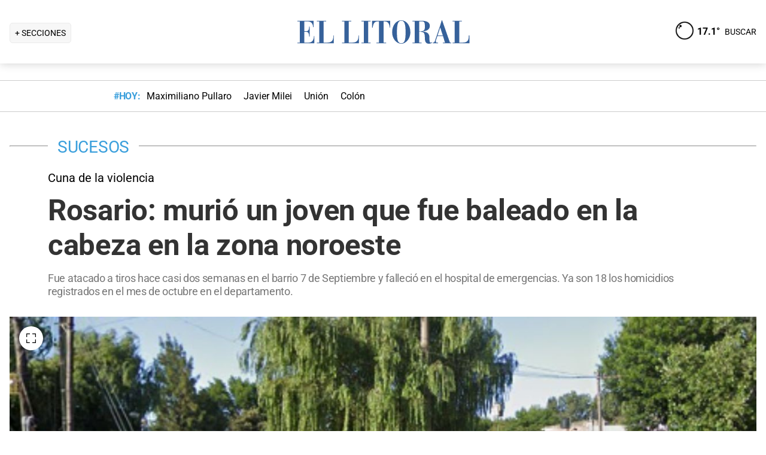

--- FILE ---
content_type: text/html; charset=utf-8
request_url: https://www.ellitoral.com/sucesos/rosario-provincia-santa-fe-muerte-asesinato-crimen-violencia-homicidio-banda-narcotrafico-policia_0_11Mih0z1WT.html
body_size: 33451
content:
<!DOCTYPE html><html lang="es"><head><meta charSet="utf-8" data-next-head=""/><meta name="viewport" content="width=device-width" data-next-head=""/><title data-next-head="">Rosario: murió un joven que fue baleado en la cabeza en la zona noroeste</title><meta property="keywords" content="rosario,provincia,de,santa,fe,muerte,asesinato,crimen,violencia,homicidio,banda,narcotrafico,policia" data-next-head=""/><meta property="news_keywords" content="rosario,provincia,de,santa,fe,muerte,asesinato,crimen,violencia,homicidio,banda,narcotrafico,policia" data-next-head=""/><meta property="og:url" content="https://www.ellitoral.com/sucesos/rosario-provincia-santa-fe-muerte-asesinato-crimen-violencia-homicidio-banda-narcotrafico-policia_0_11Mih0z1WT.html" data-next-head=""/><meta property="og:type" content="article" data-next-head=""/><meta property="og:title" content="Rosario: murió un joven que fue baleado en la cabeza en la zona noroeste" data-next-head=""/><meta property="og:description" content="Fue atacado a tiros hace casi dos semanas en el barrio 7 de Septiembre y falleció en el hospital de emergencias. Ya son 18 los homicidios registrados en el mes de octubre en el departamento." data-next-head=""/><meta property="og:image" content="https://www.ellitoral.com/images/2022/10/27/u18GfpoHp_1300x655__1.jpg" data-next-head=""/><meta http-equiv="refresh" content="3000" data-next-head=""/><meta name="author" content="Ellitoral.com" data-next-head=""/><meta name="title" content="Rosario: murió un joven que fue baleado en la cabeza en la zona noroeste" data-next-head=""/><meta name="description" content="Fue atacado a tiros hace casi dos semanas en el barrio 7 de Septiembre y falleció en el hospital de emergencias. Ya son 18 los homicidios registrados en el mes de octubre en el departamento." data-next-head=""/><meta name="twitter:card" content="summary_large_image" data-next-head=""/><meta name="twitter:image" content="https://www.ellitoral.com/images/2022/10/27/u18GfpoHp_1300x655__1.jpg" data-next-head=""/><meta name="twitter:site" content="@ellitoral" data-next-head=""/><meta name="twitter:creator" content="@ellitoral" data-next-head=""/><meta property="twitter:title" content="Rosario: murió un joven que fue baleado en la cabeza en la zona noroeste" data-next-head=""/><meta property="twitter:description" content="Fue atacado a tiros hace casi dos semanas en el barrio 7 de Septiembre y falleció en el hospital de emergencias. Ya son 18 los homicidios registrados en el mes de octubre en el departamento." data-next-head=""/><meta property="twitter:url" content="https://www.ellitoral.com/sucesos/rosario-provincia-santa-fe-muerte-asesinato-crimen-violencia-homicidio-banda-narcotrafico-policia_0_11Mih0z1WT.html" data-next-head=""/><link rel="amphtml" href="https://www.ellitoral.com/sucesos/rosario-provincia-santa-fe-muerte-asesinato-crimen-violencia-homicidio-banda-narcotrafico-policia_0_11Mih0z1WT.amp.html" data-next-head=""/><link rel="image_src" href="https://www.ellitoral.com/images/2022/10/27/u18GfpoHp_1300x655__1.jpg" data-next-head=""/><link rel="canonical" href="https://www.ellitoral.com/sucesos/rosario-provincia-santa-fe-muerte-asesinato-crimen-violencia-homicidio-banda-narcotrafico-policia_0_11Mih0z1WT.html" data-next-head=""/><link rel="preload" href="https://www.ellitoral.com/images/2022/10/27/u18GfpoHp_300x200__1.jpg" fetchpriority="high" as="image" type="image/webp" media="(max-width: 399px)" data-next-head=""/><link rel="preload" href="https://www.ellitoral.com/images/2022/10/27/u18GfpoHp_630x420__1.jpg" fetchpriority="high" as="image" type="image/webp" media="(min-width: 400px) and (max-width: 768px)" data-next-head=""/><link rel="preload" href="https://www.ellitoral.com/images/2022/10/27/u18GfpoHp_1300x655__1.jpg" fetchpriority="high" as="image" type="image/webp" media="(min-width: 769px)" data-next-head=""/><meta name="robots" content="max-image-preview:large" data-next-head=""/><meta name="article:section" content="sucesos" data-next-head=""/><meta name="article:published_time" content="2022-10-27T13:52:11.000Z" data-next-head=""/><meta name="article:modified_time" content="2022-10-27T13:54:48.000Z" data-next-head=""/><meta name="article:location" content="region:arg" data-next-head=""/><meta name="article:opinion" content="false" data-next-head=""/><meta name="DC.date.issued" content="2022-10-27T13:52:11.000Z" data-next-head=""/><meta name="date" content="2022-10-27T13:52:11.000Z" data-next-head=""/><meta name="distribution" content="global" data-next-head=""/><meta name="article:tag" content="Rosario" data-next-head=""/><link rel="preload" href="https://fonts.gstatic.com/s/roboto/v29/KFOmCnqEu92Fr1Mu4mxK.woff2" as="font" type="font/woff2" crossorigin="anonymous"/><link rel="preload" href="https://fonts.gstatic.com/s/roboto/v29/KFOlCnqEu92Fr1MmWUlfBBc4.woff2" as="font" type="font/woff2" crossorigin="anonymous"/><link rel="preload" href="https://fonts.gstatic.com/s/roboto/v29/KFOlCnqEu92Fr1MmEU9fBBc4.woff2" as="font" type="font/woff2" crossorigin="anonymous"/><link rel="preload" href="https://fonts.gstatic.com/s/roboto/v47/KFO7CnqEu92Fr1ME7kSn66aGLdTylUAMa3yUBA.woff2" as="font" type="font/woff2" crossorigin="anonymous"/><link rel="preload" href="https://fonts.gstatic.com/s/roboto/v47/KFO7CnqEu92Fr1ME7kSn66aGLdTylUAMa3yUBA.woff2" as="font" type="font/woff2" crossorigin="anonymous"/><style type="text/css">@font-face {font-family:Roboto;font-style:normal;font-weight:400;src:url(/cf-fonts/s/roboto/5.0.11/cyrillic-ext/400/normal.woff2);unicode-range:U+0460-052F,U+1C80-1C88,U+20B4,U+2DE0-2DFF,U+A640-A69F,U+FE2E-FE2F;font-display:swap;}@font-face {font-family:Roboto;font-style:normal;font-weight:400;src:url(/cf-fonts/s/roboto/5.0.11/greek/400/normal.woff2);unicode-range:U+0370-03FF;font-display:swap;}@font-face {font-family:Roboto;font-style:normal;font-weight:400;src:url(/cf-fonts/s/roboto/5.0.11/latin/400/normal.woff2);unicode-range:U+0000-00FF,U+0131,U+0152-0153,U+02BB-02BC,U+02C6,U+02DA,U+02DC,U+0304,U+0308,U+0329,U+2000-206F,U+2074,U+20AC,U+2122,U+2191,U+2193,U+2212,U+2215,U+FEFF,U+FFFD;font-display:swap;}@font-face {font-family:Roboto;font-style:normal;font-weight:400;src:url(/cf-fonts/s/roboto/5.0.11/cyrillic/400/normal.woff2);unicode-range:U+0301,U+0400-045F,U+0490-0491,U+04B0-04B1,U+2116;font-display:swap;}@font-face {font-family:Roboto;font-style:normal;font-weight:400;src:url(/cf-fonts/s/roboto/5.0.11/greek-ext/400/normal.woff2);unicode-range:U+1F00-1FFF;font-display:swap;}@font-face {font-family:Roboto;font-style:normal;font-weight:400;src:url(/cf-fonts/s/roboto/5.0.11/latin-ext/400/normal.woff2);unicode-range:U+0100-02AF,U+0304,U+0308,U+0329,U+1E00-1E9F,U+1EF2-1EFF,U+2020,U+20A0-20AB,U+20AD-20CF,U+2113,U+2C60-2C7F,U+A720-A7FF;font-display:swap;}@font-face {font-family:Roboto;font-style:normal;font-weight:400;src:url(/cf-fonts/s/roboto/5.0.11/vietnamese/400/normal.woff2);unicode-range:U+0102-0103,U+0110-0111,U+0128-0129,U+0168-0169,U+01A0-01A1,U+01AF-01B0,U+0300-0301,U+0303-0304,U+0308-0309,U+0323,U+0329,U+1EA0-1EF9,U+20AB;font-display:swap;}@font-face {font-family:Roboto;font-style:normal;font-weight:500;src:url(/cf-fonts/s/roboto/5.0.11/cyrillic/500/normal.woff2);unicode-range:U+0301,U+0400-045F,U+0490-0491,U+04B0-04B1,U+2116;font-display:swap;}@font-face {font-family:Roboto;font-style:normal;font-weight:500;src:url(/cf-fonts/s/roboto/5.0.11/cyrillic-ext/500/normal.woff2);unicode-range:U+0460-052F,U+1C80-1C88,U+20B4,U+2DE0-2DFF,U+A640-A69F,U+FE2E-FE2F;font-display:swap;}@font-face {font-family:Roboto;font-style:normal;font-weight:500;src:url(/cf-fonts/s/roboto/5.0.11/latin/500/normal.woff2);unicode-range:U+0000-00FF,U+0131,U+0152-0153,U+02BB-02BC,U+02C6,U+02DA,U+02DC,U+0304,U+0308,U+0329,U+2000-206F,U+2074,U+20AC,U+2122,U+2191,U+2193,U+2212,U+2215,U+FEFF,U+FFFD;font-display:swap;}@font-face {font-family:Roboto;font-style:normal;font-weight:500;src:url(/cf-fonts/s/roboto/5.0.11/greek/500/normal.woff2);unicode-range:U+0370-03FF;font-display:swap;}@font-face {font-family:Roboto;font-style:normal;font-weight:500;src:url(/cf-fonts/s/roboto/5.0.11/greek-ext/500/normal.woff2);unicode-range:U+1F00-1FFF;font-display:swap;}@font-face {font-family:Roboto;font-style:normal;font-weight:500;src:url(/cf-fonts/s/roboto/5.0.11/latin-ext/500/normal.woff2);unicode-range:U+0100-02AF,U+0304,U+0308,U+0329,U+1E00-1E9F,U+1EF2-1EFF,U+2020,U+20A0-20AB,U+20AD-20CF,U+2113,U+2C60-2C7F,U+A720-A7FF;font-display:swap;}@font-face {font-family:Roboto;font-style:normal;font-weight:500;src:url(/cf-fonts/s/roboto/5.0.11/vietnamese/500/normal.woff2);unicode-range:U+0102-0103,U+0110-0111,U+0128-0129,U+0168-0169,U+01A0-01A1,U+01AF-01B0,U+0300-0301,U+0303-0304,U+0308-0309,U+0323,U+0329,U+1EA0-1EF9,U+20AB;font-display:swap;}@font-face {font-family:Roboto;font-style:normal;font-weight:700;src:url(/cf-fonts/s/roboto/5.0.11/greek-ext/700/normal.woff2);unicode-range:U+1F00-1FFF;font-display:swap;}@font-face {font-family:Roboto;font-style:normal;font-weight:700;src:url(/cf-fonts/s/roboto/5.0.11/latin-ext/700/normal.woff2);unicode-range:U+0100-02AF,U+0304,U+0308,U+0329,U+1E00-1E9F,U+1EF2-1EFF,U+2020,U+20A0-20AB,U+20AD-20CF,U+2113,U+2C60-2C7F,U+A720-A7FF;font-display:swap;}@font-face {font-family:Roboto;font-style:normal;font-weight:700;src:url(/cf-fonts/s/roboto/5.0.11/vietnamese/700/normal.woff2);unicode-range:U+0102-0103,U+0110-0111,U+0128-0129,U+0168-0169,U+01A0-01A1,U+01AF-01B0,U+0300-0301,U+0303-0304,U+0308-0309,U+0323,U+0329,U+1EA0-1EF9,U+20AB;font-display:swap;}@font-face {font-family:Roboto;font-style:normal;font-weight:700;src:url(/cf-fonts/s/roboto/5.0.11/cyrillic-ext/700/normal.woff2);unicode-range:U+0460-052F,U+1C80-1C88,U+20B4,U+2DE0-2DFF,U+A640-A69F,U+FE2E-FE2F;font-display:swap;}@font-face {font-family:Roboto;font-style:normal;font-weight:700;src:url(/cf-fonts/s/roboto/5.0.11/greek/700/normal.woff2);unicode-range:U+0370-03FF;font-display:swap;}@font-face {font-family:Roboto;font-style:normal;font-weight:700;src:url(/cf-fonts/s/roboto/5.0.11/latin/700/normal.woff2);unicode-range:U+0000-00FF,U+0131,U+0152-0153,U+02BB-02BC,U+02C6,U+02DA,U+02DC,U+0304,U+0308,U+0329,U+2000-206F,U+2074,U+20AC,U+2122,U+2191,U+2193,U+2212,U+2215,U+FEFF,U+FFFD;font-display:swap;}@font-face {font-family:Roboto;font-style:normal;font-weight:700;src:url(/cf-fonts/s/roboto/5.0.11/cyrillic/700/normal.woff2);unicode-range:U+0301,U+0400-045F,U+0490-0491,U+04B0-04B1,U+2116;font-display:swap;}@font-face {font-family:Roboto;font-style:normal;font-weight:900;src:url(/cf-fonts/s/roboto/5.0.11/cyrillic-ext/900/normal.woff2);unicode-range:U+0460-052F,U+1C80-1C88,U+20B4,U+2DE0-2DFF,U+A640-A69F,U+FE2E-FE2F;font-display:swap;}@font-face {font-family:Roboto;font-style:normal;font-weight:900;src:url(/cf-fonts/s/roboto/5.0.11/greek/900/normal.woff2);unicode-range:U+0370-03FF;font-display:swap;}@font-face {font-family:Roboto;font-style:normal;font-weight:900;src:url(/cf-fonts/s/roboto/5.0.11/cyrillic/900/normal.woff2);unicode-range:U+0301,U+0400-045F,U+0490-0491,U+04B0-04B1,U+2116;font-display:swap;}@font-face {font-family:Roboto;font-style:normal;font-weight:900;src:url(/cf-fonts/s/roboto/5.0.11/greek-ext/900/normal.woff2);unicode-range:U+1F00-1FFF;font-display:swap;}@font-face {font-family:Roboto;font-style:normal;font-weight:900;src:url(/cf-fonts/s/roboto/5.0.11/latin/900/normal.woff2);unicode-range:U+0000-00FF,U+0131,U+0152-0153,U+02BB-02BC,U+02C6,U+02DA,U+02DC,U+0304,U+0308,U+0329,U+2000-206F,U+2074,U+20AC,U+2122,U+2191,U+2193,U+2212,U+2215,U+FEFF,U+FFFD;font-display:swap;}@font-face {font-family:Roboto;font-style:normal;font-weight:900;src:url(/cf-fonts/s/roboto/5.0.11/latin-ext/900/normal.woff2);unicode-range:U+0100-02AF,U+0304,U+0308,U+0329,U+1E00-1E9F,U+1EF2-1EFF,U+2020,U+20A0-20AB,U+20AD-20CF,U+2113,U+2C60-2C7F,U+A720-A7FF;font-display:swap;}@font-face {font-family:Roboto;font-style:normal;font-weight:900;src:url(/cf-fonts/s/roboto/5.0.11/vietnamese/900/normal.woff2);unicode-range:U+0102-0103,U+0110-0111,U+0128-0129,U+0168-0169,U+01A0-01A1,U+01AF-01B0,U+0300-0301,U+0303-0304,U+0308-0309,U+0323,U+0329,U+1EA0-1EF9,U+20AB;font-display:swap;}</style><link rel="preconnect" href="https://securepubads.g.doubleclick.net"/><link rel="preconnect" href="https://assets.hearstapps.com"/><link rel="preconnect" href="https://cdn.onesignal.com"/><link rel="preconnect" href="https://cdn.jsdelivr.net"/><link rel="preconnect" href="https://wwww.google.com.ar"/><link rel="preconnect" href="https://wwww.googletagmanager.com"/><link rel="dns-prefetch" href="https://securepubads.g.doubleclick.net"/><link rel="dns-prefetch" href="https://assets.hearstapps.com"/><link rel="dns-prefetch" href="https://cdn.onesignal.com"/><link rel="dns-prefetch" href="https://cdn.jsdelivr.net"/><link rel="dns-prefetch" href="https://wwww.google.com.ar"/><link rel="dns-prefetch" href="https://wwww.googletagmanager.com"/><meta name="Copyright" content="2022 - El Litoral"/><meta name="ROBOTS" content="all"/><meta property="fb:app_id" content="139920886050377"/><meta property="fb:pages" content="136275719722184"/><link rel="shortcut icon" href="/favicon.ico"/><link rel="icon" href="/img/icons/pwa_144.png" sizes="144x144"/><link rel="icon" href="/img/icons/pwa_192.png" sizes="192x192"/><link rel="icon" href="/img/icons/pwa_128.png" sizes="128x128"/><link rel="apple-touch-icon-precomposed" href="/img/icons/apple-touch-icon-144-precomposed.png" sizes="144x144"/><link rel="apple-touch-icon-precomposed" href="/img/icons/apple-touch-icon-114-precomposed.png" sizes="114x114"/><link rel="apple-touch-icon-precomposed" href="/img/icons/apple-touch-icon-72-precomposed.png" sizes="72x72"/><link rel="apple-touch-icon-precomposed" href="/img/icons/apple-touch-icon-57-precomposed.png" sizes="57x57"/><script async="" id="google-tag" type="4c275d6c96e7a2002349c55a-text/javascript">window.googletag = window.googletag || { cmd: [] }</script><script async="" type="4c275d6c96e7a2002349c55a-text/javascript">
              (function(w,d,s,l,i){
                w[l]=w[l]||[];
                w[l].push({'gtm.start': new Date().getTime(),event:'gtm.js'});
                var f=d.getElementsByTagName(s)[0], 
                    j=d.createElement(s),
                    dl=l!='dataLayer'?'&l='+l:'';
                          
                j.async=true;
                j.src='https://www.googletagmanager.com/gtm.js?id='+i+dl;
                f.parentNode.insertBefore(j,f);
              })(window,document,'script','dataLayer','GTM-7BXZ');
            </script><link rel="preload" href="/_next/static/css/9846edf1c837275d.css" as="style"/><link rel="stylesheet" href="/_next/static/css/9846edf1c837275d.css" data-n-g=""/><link rel="preload" href="/_next/static/css/2f3df858c1d2c99b.css" as="style"/><link rel="stylesheet" href="/_next/static/css/2f3df858c1d2c99b.css" data-n-p=""/><link rel="preload" href="/_next/static/css/e1a26dcf7235e41f.css" as="style"/><link rel="stylesheet" href="/_next/static/css/e1a26dcf7235e41f.css"/><link rel="preload" href="/_next/static/css/200f53eca7722775.css" as="style"/><link rel="stylesheet" href="/_next/static/css/200f53eca7722775.css"/><noscript data-n-css=""></noscript><script defer="" nomodule="" src="/_next/static/chunks/polyfills-42372ed130431b0a.js" type="4c275d6c96e7a2002349c55a-text/javascript"></script><script defer="" src="/_next/static/chunks/1033.803b0dbf5384bd65.js" type="4c275d6c96e7a2002349c55a-text/javascript"></script><script defer="" src="/_next/static/chunks/2108.26e0844fccaa98c8.js" type="4c275d6c96e7a2002349c55a-text/javascript"></script><script defer="" src="/_next/static/chunks/7938.373fe810f2173a4d.js" type="4c275d6c96e7a2002349c55a-text/javascript"></script><script defer="" src="/_next/static/chunks/395.bd832fbf6f8cff0b.js" type="4c275d6c96e7a2002349c55a-text/javascript"></script><script src="/_next/static/chunks/webpack-61cc202df5db156d.js" defer="" type="4c275d6c96e7a2002349c55a-text/javascript"></script><script src="/_next/static/chunks/framework-f85f8da102d2e9df.js" defer="" type="4c275d6c96e7a2002349c55a-text/javascript"></script><script src="/_next/static/chunks/main-79b4dab295cb6084.js" defer="" type="4c275d6c96e7a2002349c55a-text/javascript"></script><script src="/_next/static/chunks/pages/_app-def741045912048f.js" defer="" type="4c275d6c96e7a2002349c55a-text/javascript"></script><script src="/_next/static/chunks/pages/%5B...match%5D-bc614534858b8de4.js" defer="" type="4c275d6c96e7a2002349c55a-text/javascript"></script><script src="/_next/static/ellitoral-pgwrlr/_buildManifest.js" defer="" type="4c275d6c96e7a2002349c55a-text/javascript"></script><script src="/_next/static/ellitoral-pgwrlr/_ssgManifest.js" defer="" type="4c275d6c96e7a2002349c55a-text/javascript"></script></head><body><noscript><iframe src="https://www.googletagmanager.com/ns.html?id=GTM-7BXZ" height="0" width="0" style="display:none;visibility:hidden"></iframe></noscript><div id="__next"><script type="application/ld+json">[{"@context":"http://schema.org","@type":"NewsArticle","mainEntityOfPage":{"@type":"WebPage","@id":"https://www.ellitoral.com/sucesos/rosario-provincia-santa-fe-muerte-asesinato-crimen-violencia-homicidio-banda-narcotrafico-policia_0_11Mih0z1WT.html"},"headline":"Rosario: murió un joven que fue baleado en la cabeza en la zona noroeste","alternativeHeadline":"Cuna de la violencia","url":"https://www.ellitoral.com/sucesos/rosario-provincia-santa-fe-muerte-asesinato-crimen-violencia-homicidio-banda-narcotrafico-policia_0_11Mih0z1WT.html","image":[{"@context":"http://schema.org","@type":"ImageObject","url":"https://www.ellitoral.com/images/2022/10/27/u18GfpoHp_1300x655__1.jpg","height":1500,"width":2000}],"dateCreated":"2022-10-27T13:52:11.000Z","datePublished":"2022-10-27T13:52:11.000Z","dateModified":"2022-10-27T13:54:48.000Z","description":"Fue atacado a tiros hace casi dos semanas en el barrio 7 de Septiembre y falleció en el hospital de emergencias. Ya son 18 los homicidios registrados en el mes de octubre en el departamento.","articleSection":["Sucesos"],"author":[{"type":"Organization","name":"Redacción El Litoral","url":"https://www.ellitoral.com"}],"keywords":["Rosario"],"publisher":{"@type":"Organization","name":"Diario El Litoral","url":"https://www.ellitoral.com","logo":{"@type":"ImageObject","url":"https://www.ellitoral.com/img/header_logoellitoral.svg","width":439,"height":60},"sameAs":["https://www.facebook.com/ellitoralcom","https://instagram.com/ellitoral","https://twitter.com/ellitoral","https://www.youtube.com/c/EllitoralArgentina"]}},{"@context":"https://schema.org","@type":"BreadcrumbList","itemListElement":[{"@type":"ListItem","position":1,"name":"SUCESOS","item":"https://www.ellitoral.com/seccion/sucesos"}]}]</script><div class="styles_header-container__6tzvq styles_visible__V7Kg6"><picture style="width:100%"><img src="https://www.ellitoral.com/images/2022/10/27/u18GfpoHp_1300x655__1.jpg" width="25" height="25" class="pie_foto_uminterior" loading="lazy"/></picture><nav class="styles_header__KFwSH"><div class="styles_nav-bar-row__k3Hez styles_margin-header__w9JGf"><div class="styles_nav-bar-menu-container__Xx4Di"><div class="styles_nav-button__jM_oU"><div class="styles_menu-desktop__vW3fM">+ SECCIONES</div><picture style="width:100%"><img src="/img/navbarMenu.png" alt="menú" width="25" height="25" class="styles_menu-mobile__A1oUm" loading="lazy"/></picture></div></div><a href="/" class="styles_header-logo__ra1o_"><div class="styles_logo__Z9_Qh"><svg version="1.1" id="Capa_1" xmlns="http://www.w3.org/2000/svg" xmlns:xlink="http://www.w3.org/1999/xlink" width="308px" height="42px" viewBox="0 0 308 42" xml:space="preserve" fill="#36619A"><g><path fill-rule="evenodd" clip-rule="evenodd" d="M0,39.193h3.975V3.768H0V2.681h27.112v10.484h-1.083v-0.723           c0-4.7-3.255-8.674-8.679-8.674h-5.781v16.266h3.253c3.252,0,4.7-2.168,4.7-7.23v-0.362h1.083v16.632h-1.083v-1.086           c0-3.615-1.447-6.868-4.7-6.868h-3.253v18.074h6.868c7.953,0,9.036-7.229,9.036-10.12v-0.726h0.727v11.928H0V39.193z"></path><path fill-rule="evenodd" clip-rule="evenodd" d="M32.534,39.193h3.977V3.768h-3.977V2.681h15.547v1.087h-4.34           v35.426h5.783c8.316,0,10.484-4.339,10.484-10.846v-1.085h0.725v13.013h-28.2V39.193z"></path><path fill-rule="evenodd" clip-rule="evenodd" d="M74.472,39.191h3.975V3.768h-3.975V2.681h15.544v1.087h-4.337           v35.424h5.781c8.319,0,10.484-4.337,10.484-10.844v-1.085h0.725v13.013H74.472V39.191z"></path><polygon fill-rule="evenodd" clip-rule="evenodd" points="107.006,39.191 110.981,39.191 110.981,3.768            107.006,3.768 107.006,2.681 122.189,2.681 122.189,3.768 118.213,3.768 118.213,39.191 122.189,39.191 122.189,40.275            107.006,40.275  "></polygon><path fill-rule="evenodd" clip-rule="evenodd" d="M131.948,39.191h4.341V3.768h-1.808           c-6.508,0-7.954,4.696-8.677,10.482h-1.084V2.681h30.366V14.25h-0.722c-0.724-5.786-2.17-10.482-8.678-10.482h-1.809v35.424h4.339           v1.084h-16.269V39.191z"></path><path fill-rule="evenodd" clip-rule="evenodd" d="M173.525,1.959c9.035,0,15.182,9.037,15.182,19.521           C189.068,31.602,181.836,41,173.525,41v-0.725c5.781,0,7.227-5.421,7.227-18.795c0-16.994-3.615-18.8-7.227-18.8V1.959z           M173.525,41c-8.678,0-15.549-9.398-15.188-19.52c0-10.484,6.145-19.521,15.188-19.521v0.722c-3.617,0-7.232,1.806-7.232,18.8           c0,13.374,1.447,18.795,7.232,18.795V41z"></path><path fill-rule="evenodd" clip-rule="evenodd" d="M208.229,2.681c5.422,0,13.016,1.45,13.016,8.678           c0,6.507-6.512,8.675-11.572,9.036v0.362c7.232,0.362,10.846,3.616,10.846,9.398c0,8.316,0.727,9.036,2.535,9.036           c0.721,0,1.441-0.359,1.803-0.72l0.363,0.72c-1.811,1.447-3.975,1.809-5.781,1.809c-5.063,0-6.51-3.975-6.51-9.76           c0-7.23-1.449-9.4-4.699-9.76v-1.447c3.975-0.724,5.059-3.253,4.699-9.038c0-6.145-1.449-7.229-4.699-7.229V2.681z M192.322,39.191           h3.617V3.768h-3.617V2.681h14.824c0.357,0,0.723,0,1.082,0v1.087c-0.359,0-0.725,0-1.082,0h-3.619v16.627h2.891           c0.729-0.361,1.451-0.361,1.811-0.361v1.447c-0.725-0.361-1.443-0.361-2.168-0.361h-2.533v18.072h3.977v1.084h-15.182V39.191z"></path><path fill-rule="evenodd" clip-rule="evenodd" d="M238.594,10.272l2.529-8.313h0.727l13.016,37.232h2.166v1.084           h-14.1v-1.084h3.615l-3.25-10.844h-4.703v-1.085h4.338l-4.338-13.376l0,0V10.272z M226.305,39.191h0.361           c1.807,0,2.891-1.444,3.254-3.251l8.674-25.668v3.614l-4.338,13.376h4.338v1.085h-4.701l-2.529,7.23c0,0.723,0,1.085,0,1.81           c0,1.804,1.086,1.804,2.17,1.804h1.447v1.084h-8.676V39.191z"></path><path fill-rule="evenodd" clip-rule="evenodd" d="M259.201,39.191h3.613V3.768h-3.613V2.681h15.547v1.087h-4.34           v35.424h5.424c8.676,0,10.48-4.337,10.48-10.844v-1.085h1.088v13.013h-28.199V39.191z"></path></g></svg></div></a><div class="styles_nav-bar__FjITt"><a href="/busqueda#gsc.tab=0" class="styles_header-link__zr4bX"><span>BUSCAR</span></a></div></div></nav></div><div class="styles_nav-bar-tdh__tr5Gv"><div class="styles_margin-header__w9JGf"><div class="styles_content-parent__1vurQ"><h2 class="styles_tag-title__bhs1e">#HOY: </h2><div class="styles_horizontal-scroll-wrapper__6kr6G"><div class="styles_content-li__oBYvr"><a href="/tags/maximiliano-pullaro"><span>Maximiliano Pullaro</span></a></div><div class="styles_content-li__oBYvr"><a href="/tags/javier-milei"><span>Javier Milei</span></a></div><div class="styles_content-li__oBYvr"><a href="/um/tatengue"><span>Unión</span></a></div><div class="styles_content-li__oBYvr"><a href="/um/sabalera"><span>Colón</span></a></div></div></div></div></div><div class="styles_parent__gZ_0G"><div class="styles_main-container__qPblo"><div class="article"><hr class="styles_article-container-hr__2g4Cm"/><div class="styles_article-container-title__JmAyy"><div class="styles_section-container-title__xC1_B"><ul class="styles_article-section-title__w4yrC" itemscope="" itemType="https://schema.org/BreadcrumbList"><li itemProp="itemListElement" itemscope="" itemType="https://schema.org/ListItem"><a itemProp="item" href="/seccion/sucesos"><span itemProp="name">SUCESOS</span></a><meta itemProp="position" content="1"/></li></ul><div class="orig-container"><div class="styles_volanta-text__fAlJB"> <!-- -->Cuna de la violencia</div><h1 class="headline-text">Rosario: murió un joven que fue baleado en la cabeza en la zona noroeste<!-- --> </h1><h2 class="styles_note-hook__x8hTP"><p>Fue atacado a tiros hace casi dos semanas en el barrio 7 de Septiembre y falleció en el hospital de emergencias. Ya son 18 los homicidios registrados en el mes de octubre en el departamento.</p></h2></div></div><div class="styles_container-article-image__t9coI"><div class="styles_article-image-epi__zXBdm"><picture><source media="(min-width: 770px)" srcSet="https://www.ellitoral.com/images/2022/10/27/u18GfpoHp_1300x655__1.jpg"/><source media="(min-width: 400px)" srcSet="https://www.ellitoral.com/images/2022/10/27/u18GfpoHp_630x420__1.jpg"/><img src="https://www.ellitoral.com/images/2022/10/27/u18GfpoHp_300x200__1.jpg" alt="Zona cercana a la que ocurrió el crimen. Crédito: Google Street View" width="1300" height="655" class="styles_cover-image__wLNjW" loading="lazy"/></picture><span class="styles_epigraphe__bSqPY">Zona cercana a la que ocurrió el crimen. Crédito: Google Street View</span></div><span class="styles_img-expand__0kMUv"><button class="styles_open-img__cY8Mw" aria-label="Open Image"><svg xml:space="preserve" style="enable-background:new 0 0 122.88 122.87" viewBox="0 0 122.88 122.87"><path d="M122.88 77.63v41.12a4.12 4.12 0 0 1-4.12 4.12H77.33v-9.62h35.95V77.63h9.6zM77.39 9.53V0h41.37a4.12 4.12 0 0 1 4.12 4.12V45.3h-9.63V9.53H77.39zM9.63 45.24H0V4.12C0 1.85 1.85 0 4.12 0h41v9.64H9.63v35.6zm35.44 68.03v9.6H4.12c-2.28 0-4.12-1.85-4.12-4.13V77.57h9.63v35.71h35.44v-.01z"></path></svg></button></span></div><hr/><div class="styles_grid-container__5yxo2"><div class="styles_detail-left__nkz8f"><div id="cuerpo-de-nota" class="styles_dynamic-content__mtXo5"><div class="styles_dates-container__96DyH styles_paragraph-detail__ihDsk"></div><div class="styles_paragraph-detail__ihDsk"><div class="styles_container-social-icons-top__hptal"><a href="https://www.facebook.com/sharer.php?u=https://www.ellitoral.com/sucesos/rosario-provincia-santa-fe-muerte-asesinato-crimen-violencia-homicidio-banda-narcotrafico-policia_0_11Mih0z1WT.html" target="_blank" rel="noreferrer noopener" aria-label="Compartir la nota en Facebook" title="Compartir la nota en Facebook"><div class="styles_icon__38Goh"><svg class="styles_internal-icon__QBzOv styles_facebook-internal-icon__CBZTK " aria-hidden="true" focusable="false" data-prefix="fab" data-icon="facebook-f" role="img" xmlns="http://www.w3.org/2000/svg" width="20" height="32" viewBox="0 0 320 512" alt="Facebook"><path fill="currentColor" d="M279.14 288l14.22-92.66h-88.91v-60.13c0-25.35 12.42-50.06 52.24-50.06h40.42V6.26S260.43 0 225.36 0c-73.22 0-121.08 44.38-121.08 124.72v70.62H22.89V288h81.39v224h100.17V288z"></path></svg></div></a><a href="https://twitter.com/share?url=https://www.ellitoral.com/sucesos/rosario-provincia-santa-fe-muerte-asesinato-crimen-violencia-homicidio-banda-narcotrafico-policia_0_11Mih0z1WT.html" target="_blank" rel="noreferrer noopener" aria-label="Compartir la nota en X" title="Compartir la nota en X"><div class="styles_icon__38Goh"><svg class="styles_internal-icon__QBzOv styles_twitter-internal-icon__Wb5nk" version="1.1" id="svg5" xmlns="http://www.w3.org/2000/svg" x="0px" y="0px" width="20" height="15" viewBox="0 0 1668.56 1221.19"><g id="layer1" transform="translate(52.390088,-25.058597)"><path id="path1009" d="M283.94,167.31l386.39,516.64L281.5,1104h87.51l340.42-367.76L984.48,1104h297.8L874.15,558.3l361.92-390.99 h-87.51l-313.51,338.7l-253.31-338.7H283.94z M412.63,231.77h136.81l604.13,807.76h-136.81L412.63,231.77z" fill="#ffffff"></path></g></svg></div></a><a href="https://api.whatsapp.com/send?text=Accede%20a%20esta%20noticia%20de%20El%20Litoral:%20https://www.ellitoral.com/sucesos/rosario-provincia-santa-fe-muerte-asesinato-crimen-violencia-homicidio-banda-narcotrafico-policia_0_11Mih0z1WT.html%3Futm_medium%3Dwhatsapp%20-%20Envianos%20tu%20noticia%20a:%20%2B5493426305344" target="_blank" rel="noreferrer noopener" aria-label="Compartir la nota en WhatsApp" title="Compartir la nota en WhatsApp"><div class="styles_icon__38Goh"><svg class="styles_internal-icon__QBzOv " aria-hidden="true" focusable="false" data-prefix="fab" data-icon="whatsapp" role="img" xmlns="http://www.w3.org/2000/svg" width="20" height="23" viewBox="0 0 448 512"><path fill="currentColor" d="M380.9 97.1C339 55.1 283.2 32 223.9 32c-122.4 0-222 99.6-222 222 0 39.1 10.2 77.3 29.6 111L0 480l117.7-30.9c32.4 17.7 68.9 27 106.1 27h.1c122.3 0 224.1-99.6 224.1-222 0-59.3-25.2-115-67.1-157zm-157 341.6c-33.2 0-65.7-8.9-94-25.7l-6.7-4-69.8 18.3L72 359.2l-4.4-7c-18.5-29.4-28.2-63.3-28.2-98.2 0-101.7 82.8-184.5 184.6-184.5 49.3 0 95.6 19.2 130.4 54.1 34.8 34.9 56.2 81.2 56.1 130.5 0 101.8-84.9 184.6-186.6 184.6zm101.2-138.2c-5.5-2.8-32.8-16.2-37.9-18-5.1-1.9-8.8-2.8-12.5 2.8-3.7 5.6-14.3 18-17.6 21.8-3.2 3.7-6.5 4.2-12 1.4-32.6-16.3-54-29.1-75.5-66-5.7-9.8 5.7-9.1 16.3-30.3 1.8-3.7.9-6.9-.5-9.7-1.4-2.8-12.5-30.1-17.1-41.2-4.5-10.8-9.1-9.3-12.5-9.5-3.2-.2-6.9-.2-10.6-.2-3.7 0-9.7 1.4-14.8 6.9-5.1 5.6-19.4 19-19.4 46.3 0 27.3 19.9 53.7 22.6 57.4 2.8 3.7 39.1 59.7 94.8 83.8 35.2 15.2 49 16.5 66.6 13.9 10.7-1.6 32.8-13.4 37.4-26.4 4.6-13 4.6-24.1 3.2-26.4-1.3-2.5-5-3.9-10.5-6.6z"></path></svg></div></a><a class="styles_icon__38Goh" aria-label="Copiar Link de la Nota" title="Copiar Link de la Nota"><svg stroke="currentColor" fill="none" stroke-width="2" viewBox="0 0 24 24" stroke-linecap="round" stroke-linejoin="round" class="icon" height="1em" width="1em" xmlns="http://www.w3.org/2000/svg"><rect x="9" y="9" width="13" height="13" rx="2" ry="2"></rect><path d="M5 15H4a2 2 0 0 1-2-2V4a2 2 0 0 1 2-2h9a2 2 0 0 1 2 2v1"></path></svg></a><a href="https://profile.google.com/cp/CgovbS8wOXY4aDVs?pf=6" target="_blank" rel="noreferrer noopener" aria-label="Seguir a EL LITORAL en Google" title="Seguir a EL LITORAL en Google"><div class="styles_google-icon__0HHJo">Seguinos en <svg width="20px" height="20px" viewBox="-3 0 262 262" xmlns="http://www.w3.org/2000/svg" preserveAspectRatio="xMidYMid"><path d="M255.878 133.451c0-10.734-.871-18.567-2.756-26.69H130.55v48.448h71.947c-1.45 12.04-9.283 30.172-26.69 42.356l-.244 1.622 38.755 30.023 2.685.268c24.659-22.774 38.875-56.282 38.875-96.027" fill="#4285F4"></path><path d="M130.55 261.1c35.248 0 64.839-11.605 86.453-31.622l-41.196-31.913c-11.024 7.688-25.82 13.055-45.257 13.055-34.523 0-63.824-22.773-74.269-54.25l-1.531.13-40.298 31.187-.527 1.465C35.393 231.798 79.49 261.1 130.55 261.1" fill="#34A853"></path><path d="M56.281 156.37c-2.756-8.123-4.351-16.827-4.351-25.82 0-8.994 1.595-17.697 4.206-25.82l-.073-1.73L15.26 71.312l-1.335.635C5.077 89.644 0 109.517 0 130.55s5.077 40.905 13.925 58.602l42.356-32.782" fill="#FBBC05"></path><path d="M130.55 50.479c24.514 0 41.05 10.589 50.479 19.438l36.844-35.974C195.245 12.91 165.798 0 130.55 0 79.49 0 35.393 29.301 13.925 71.947l42.211 32.783c10.59-31.477 39.891-54.251 74.414-54.251" fill="#EB4335"></path></svg></div></a></div></div><div class="custom-text text-content styles_paragraph-detail__ihDsk styles_lila-links__X7FER styles_note-styles__5TKFd"><p><strong>Carlos Retamal</strong></p></div><div class="custom-text text-content styles_paragraph-detail__ihDsk styles_lila-links__X7FER styles_note-styles__5TKFd"><p>Un joven de 22 años se sumó a la larga lista de víctimas de esta ola que parece interminable de muerte en Rosario, que ya lleva 18 homicidios en el mes de octubre y un total de 240 en lo que va del año en el departamento Rosario.</p></div><div class="custom-text text-content styles_paragraph-detail__ihDsk styles_lila-links__X7FER styles_note-styles__5TKFd"><p>El episodio, de características sicarias, ocurrió alrededor de las 21:30 del viernes 14 de octubre, cuando la víctima, identificada como Franco Lautaro Guassardo, estaba en el interior de un automóvil Volkswagen Fox de color blanco, que circulaba por el barrio 7 de Septiembre y era conducido por otro joven, Germán D., de 28 años. También había una tercera persona, cuyos datos no fueron aportados.</p></div><a class="styles_nr-container__I5hdQ styles_paragraph-detail__IZKtN" href="https://www.ellitoral.com/sucesos/provincia-de-santa-fe-rosario-villa-gobernador-galvez-violencia-muerto-crimen-asesinato-policia_0_eeoczUwhkB.html"><span class="styles_h4__H6Ie6">Mirá también</span><picture style="width:100%"><img src="https://www.ellitoral.com/images/2022/10/26/XTm7gk-aG_248x166__1.jpg" class="styles_image__YCaaA" loading="lazy"/></picture><span class="styles_h3__neqIO">Matan a un joven de un tiro en la cara en Villa Gobernador Gálvez</span></a><div class="custom-text text-content styles_paragraph-detail__ihDsk styles_lila-links__X7FER styles_note-styles__5TKFd"><p>Fuentes policiales y judiciales indicaron que en un momento, cuando el auto estaba en inmediaciones de Tarragona y Martínez de Estrada, dos personas que en principio estaban a pie, sin mediar palabra, atacaron a tiros a los ocupantes del VW.</p></div><div class="custom-text text-content styles_paragraph-detail__ihDsk styles_lila-links__X7FER styles_note-styles__5TKFd"><p>Como consecuencia de los disparos, Guassardo recibió un tiro en la cabeza, mientras que el conductor fue herido en la espalda, el brazo derecho y la mano izquierda. El tercer ocupante del rodado también fue alcanzado por las balas, aunque no se dieron mayores precisiones.</p></div><div class="custom-text text-content styles_paragraph-detail__ihDsk styles_lila-links__X7FER styles_note-styles__5TKFd"><p>Otra versión señala que los atacantes abordaron a la víctima cuando estaba con otras dos personas a punto de subirse al auto y que resultaron heridos en la calle.</p></div><a class="styles_nr-container__I5hdQ styles_paragraph-detail__IZKtN" href="https://www.ellitoral.com/sucesos/video-rosario-provincia-santa-fe-parque-independencia-talleres-ban_0_NFXIO7LPM0.html"><span class="styles_h4__H6Ie6">Mirá también</span><picture style="width:100%"><img src="https://www.ellitoral.com/images/2022/10/27/q2nEeGrVm_248x166__1.jpg" class="styles_image__YCaaA" loading="lazy"/></picture><span class="styles_h3__neqIO">Caos en Rosario por Talleres: multas, trapitos e incidentes en el Parque Independencia</span></a><div class="custom-text text-content styles_paragraph-detail__ihDsk styles_lila-links__X7FER styles_note-styles__5TKFd"><p>Tras el ataque, el conductor aceleró (o se subió al auto, de acuerdo a cada una de las dos versiones) y fue hasta el hospital Alberdi, donde los tres quedaron internados. Esa misma noche, el joven de 22 años fue derivado al hospital de emergencias Clemente Álvarez, donde falleció una semana después, producto de una herida de arma de fuego en el cráneo, con pérdida de masa encefálica.</p></div><div class="custom-text text-content styles_paragraph-detail__ihDsk styles_lila-links__X7FER styles_note-styles__5TKFd"><p>Por el caso, que recién fue notificado en la noche del miércoles 26, el fiscal de la Unidad de Homicidios Dolosos, Alejandro Ferlazzo, pidió que personal del gabinete criminalístico realice en la noche del pasado 14 de octubre un relevamiento de la zona del ataque.</p></div><div class="custom-text text-content styles_paragraph-detail__ihDsk styles_lila-links__X7FER styles_note-styles__5TKFd"><p>Los agentes recogieron más de una docena de vainas servidas calibre 9 milímetros. Además, hizo un peritaje del auto en el que iban los jóvenes, constatando al menos 20 orificios, compatibles con impactos de arma de fuego.</p></div><div class="custom-text text-content styles_paragraph-detail__ihDsk styles_lila-links__X7FER styles_note-styles__5TKFd"><p>Hasta el momento no hay autores identificados, hay tareas llevadas adelante por la brigada de homicidios tendientes a la identificación de agresores, señalaron voceros de la investigación.</p></div><div class="custom-text text-content styles_paragraph-detail__ihDsk styles_lila-links__X7FER styles_note-styles__5TKFd"><p>En base a datos propios y al informe que genera en forma periódica la Dirección de Política Criminal de la Secretaría de Política Criminal y Derechos Humanos – Fiscalía General, la Subsecretaría del Observatorio de Seguridad Pública y la Subsecretaría de Prevención y Control Urbano del Ministerio de Seguridad, ya son 18 los crímenes ocurridos en 26 días del mes de octubre y se llevan registrados un total de 240 en lo que va del año en el departamento Rosario, manteniendo el promedio de un homicidio cada 30 horas.</p></div><div id="fin_cuerpo" class="styles_fin-de-nota__IvMXM"></div></div><div class="styles_paragraph-detail__ihDsk"><div class="styles_container-social-icons-top__hptal"><a href="https://www.facebook.com/sharer.php?u=https://www.ellitoral.com/sucesos/rosario-provincia-santa-fe-muerte-asesinato-crimen-violencia-homicidio-banda-narcotrafico-policia_0_11Mih0z1WT.html" target="_blank" rel="noreferrer noopener" aria-label="Compartir la nota en Facebook" title="Compartir la nota en Facebook"><div class="styles_icon__38Goh"><svg class="styles_internal-icon__QBzOv styles_facebook-internal-icon__CBZTK " aria-hidden="true" focusable="false" data-prefix="fab" data-icon="facebook-f" role="img" xmlns="http://www.w3.org/2000/svg" width="20" height="32" viewBox="0 0 320 512" alt="Facebook"><path fill="currentColor" d="M279.14 288l14.22-92.66h-88.91v-60.13c0-25.35 12.42-50.06 52.24-50.06h40.42V6.26S260.43 0 225.36 0c-73.22 0-121.08 44.38-121.08 124.72v70.62H22.89V288h81.39v224h100.17V288z"></path></svg></div></a><a href="https://twitter.com/share?url=https://www.ellitoral.com/sucesos/rosario-provincia-santa-fe-muerte-asesinato-crimen-violencia-homicidio-banda-narcotrafico-policia_0_11Mih0z1WT.html" target="_blank" rel="noreferrer noopener" aria-label="Compartir la nota en X" title="Compartir la nota en X"><div class="styles_icon__38Goh"><svg class="styles_internal-icon__QBzOv styles_twitter-internal-icon__Wb5nk" version="1.1" id="svg5" xmlns="http://www.w3.org/2000/svg" x="0px" y="0px" width="20" height="15" viewBox="0 0 1668.56 1221.19"><g id="layer1" transform="translate(52.390088,-25.058597)"><path id="path1009" d="M283.94,167.31l386.39,516.64L281.5,1104h87.51l340.42-367.76L984.48,1104h297.8L874.15,558.3l361.92-390.99 h-87.51l-313.51,338.7l-253.31-338.7H283.94z M412.63,231.77h136.81l604.13,807.76h-136.81L412.63,231.77z" fill="#ffffff"></path></g></svg></div></a><a href="https://api.whatsapp.com/send?text=Accede%20a%20esta%20noticia%20de%20El%20Litoral:%20https://www.ellitoral.com/sucesos/rosario-provincia-santa-fe-muerte-asesinato-crimen-violencia-homicidio-banda-narcotrafico-policia_0_11Mih0z1WT.html%3Futm_medium%3Dwhatsapp%20-%20Envianos%20tu%20noticia%20a:%20%2B5493426305344" target="_blank" rel="noreferrer noopener" aria-label="Compartir la nota en WhatsApp" title="Compartir la nota en WhatsApp"><div class="styles_icon__38Goh"><svg class="styles_internal-icon__QBzOv " aria-hidden="true" focusable="false" data-prefix="fab" data-icon="whatsapp" role="img" xmlns="http://www.w3.org/2000/svg" width="20" height="23" viewBox="0 0 448 512"><path fill="currentColor" d="M380.9 97.1C339 55.1 283.2 32 223.9 32c-122.4 0-222 99.6-222 222 0 39.1 10.2 77.3 29.6 111L0 480l117.7-30.9c32.4 17.7 68.9 27 106.1 27h.1c122.3 0 224.1-99.6 224.1-222 0-59.3-25.2-115-67.1-157zm-157 341.6c-33.2 0-65.7-8.9-94-25.7l-6.7-4-69.8 18.3L72 359.2l-4.4-7c-18.5-29.4-28.2-63.3-28.2-98.2 0-101.7 82.8-184.5 184.6-184.5 49.3 0 95.6 19.2 130.4 54.1 34.8 34.9 56.2 81.2 56.1 130.5 0 101.8-84.9 184.6-186.6 184.6zm101.2-138.2c-5.5-2.8-32.8-16.2-37.9-18-5.1-1.9-8.8-2.8-12.5 2.8-3.7 5.6-14.3 18-17.6 21.8-3.2 3.7-6.5 4.2-12 1.4-32.6-16.3-54-29.1-75.5-66-5.7-9.8 5.7-9.1 16.3-30.3 1.8-3.7.9-6.9-.5-9.7-1.4-2.8-12.5-30.1-17.1-41.2-4.5-10.8-9.1-9.3-12.5-9.5-3.2-.2-6.9-.2-10.6-.2-3.7 0-9.7 1.4-14.8 6.9-5.1 5.6-19.4 19-19.4 46.3 0 27.3 19.9 53.7 22.6 57.4 2.8 3.7 39.1 59.7 94.8 83.8 35.2 15.2 49 16.5 66.6 13.9 10.7-1.6 32.8-13.4 37.4-26.4 4.6-13 4.6-24.1 3.2-26.4-1.3-2.5-5-3.9-10.5-6.6z"></path></svg></div></a><a class="styles_icon__38Goh" aria-label="Copiar Link de la Nota" title="Copiar Link de la Nota"><svg stroke="currentColor" fill="none" stroke-width="2" viewBox="0 0 24 24" stroke-linecap="round" stroke-linejoin="round" class="icon" height="1em" width="1em" xmlns="http://www.w3.org/2000/svg"><rect x="9" y="9" width="13" height="13" rx="2" ry="2"></rect><path d="M5 15H4a2 2 0 0 1-2-2V4a2 2 0 0 1 2-2h9a2 2 0 0 1 2 2v1"></path></svg></a><a href="https://profile.google.com/cp/CgovbS8wOXY4aDVs?pf=6" target="_blank" rel="noreferrer noopener" aria-label="Seguir a EL LITORAL en Google" title="Seguir a EL LITORAL en Google"><div class="styles_google-icon__0HHJo">Seguinos en <svg width="20px" height="20px" viewBox="-3 0 262 262" xmlns="http://www.w3.org/2000/svg" preserveAspectRatio="xMidYMid"><path d="M255.878 133.451c0-10.734-.871-18.567-2.756-26.69H130.55v48.448h71.947c-1.45 12.04-9.283 30.172-26.69 42.356l-.244 1.622 38.755 30.023 2.685.268c24.659-22.774 38.875-56.282 38.875-96.027" fill="#4285F4"></path><path d="M130.55 261.1c35.248 0 64.839-11.605 86.453-31.622l-41.196-31.913c-11.024 7.688-25.82 13.055-45.257 13.055-34.523 0-63.824-22.773-74.269-54.25l-1.531.13-40.298 31.187-.527 1.465C35.393 231.798 79.49 261.1 130.55 261.1" fill="#34A853"></path><path d="M56.281 156.37c-2.756-8.123-4.351-16.827-4.351-25.82 0-8.994 1.595-17.697 4.206-25.82l-.073-1.73L15.26 71.312l-1.335.635C5.077 89.644 0 109.517 0 130.55s5.077 40.905 13.925 58.602l42.356-32.782" fill="#FBBC05"></path><path d="M130.55 50.479c24.514 0 41.05 10.589 50.479 19.438l36.844-35.974C195.245 12.91 165.798 0 130.55 0 79.49 0 35.393 29.301 13.925 71.947l42.211 32.783c10.59-31.477 39.891-54.251 74.414-54.251" fill="#EB4335"></path></svg></div></a></div></div><div class="styles_sobre-autor__2TIgs">Sobre el Autor</div><br/><div class="styles_temas-container__ugWqq"><div class="styles_temas-title__X74MQ">#TEMAS:</div><div class="styles_temas-tags__n34Kt"><div class="styles_temas-text__Cr8cG"><a href="/tags/rosario">Rosario</a></div></div></div><div class="styles_related-news-container__0UjCl"><h2 class="styles_related-news-title__Q4sHR">Además tenés que leer:</h2><ul class="styles_related-news-content-list__ambx9"><li class="styles_related-news-content__PHt10"><a href="/sucesos/provincia-de-santa-fe-rosario-villa-gobernador-galvez-violencia-muerto-crimen-asesinato-policia_0_eeoczUwhkB.html"><picture style="width:100%"><img src="https://www.ellitoral.com/images/2022/10/26/XTm7gk-aG_300x200__1.jpg" alt="A metros de pasaje Los Andes 3200, donde se encontró el cuerpo. Crédito: Google Street View" width="300" height="200" class="styles_img__W7dyW" loading="lazy"/></picture><div class="styles_related-news-content-title__psAwC"><span class="styles_blue-txt__0MmQV">Departamento Rosario</span> <!-- -->Matan a un joven de un tiro en la cara en Villa Gobernador Gálvez</div></a></li><li class="styles_related-news-content__PHt10"><a href="/sucesos/video-rosario-provincia-santa-fe-parque-independencia-talleres-ban_0_NFXIO7LPM0.html"><picture style="width:100%"><img src="https://www.ellitoral.com/images/2022/10/27/q2nEeGrVm_300x200__1.jpg" alt="Miles de cordobeses hicieron la tradicional previa en inmediaciones al estadio." width="300" height="200" class="styles_img__W7dyW" loading="lazy"/></picture><div class="styles_related-news-content-title__psAwC"><span class="styles_blue-txt__0MmQV">Hubo denuncias</span> <!-- -->Caos en Rosario por Talleres: multas, trapitos e incidentes en el Parque Independencia</div></a></li></ul></div></div><div class="styles_detail-right__DIwT3"></div></div><div class="styles_detail-full__UEdhw tags-list"><div class="parent-banner ad-slot-background"><div class="ad-slot ad-slot-horizontal_chico" id="horizontal1" data-adtype="horizontal_chico" data-lazyload="0" data-autorefresh="0"></div></div><div class="styles_widget-block__ZsLaa"></div><div class="styles_widget-block__ZsLaa"><div class="styles_column-widget-container-parent__vNkG8"></div></div><div class="parent-banner ad-slot-background"><div class="ad-slot ad-slot-horizontal_grande" id="horizontal2" data-adtype="horizontal_grande" data-lazyload="0" data-autorefresh="0"></div></div></div></div></div><div class="undefined"></div></div></div><div style="clear:both"><div class="styles_footer-container__nIMPq"><a href="https://www.ellitoral.com/"><div class="styles_footer-logo__L8RMW"><div><svg version="1.1" id="Capa_1" xmlns="http://www.w3.org/2000/svg" xmlns:xlink="http://www.w3.org/1999/xlink" width="300px" height="32px" viewBox="0 0 308 42" xml:space="preserve" fill="#36619A"><g><path fill-rule="evenodd" clip-rule="evenodd" d="M0,39.193h3.975V3.768H0V2.681h27.112v10.484h-1.083v-0.723           c0-4.7-3.255-8.674-8.679-8.674h-5.781v16.266h3.253c3.252,0,4.7-2.168,4.7-7.23v-0.362h1.083v16.632h-1.083v-1.086           c0-3.615-1.447-6.868-4.7-6.868h-3.253v18.074h6.868c7.953,0,9.036-7.229,9.036-10.12v-0.726h0.727v11.928H0V39.193z"></path><path fill-rule="evenodd" clip-rule="evenodd" d="M32.534,39.193h3.977V3.768h-3.977V2.681h15.547v1.087h-4.34           v35.426h5.783c8.316,0,10.484-4.339,10.484-10.846v-1.085h0.725v13.013h-28.2V39.193z"></path><path fill-rule="evenodd" clip-rule="evenodd" d="M74.472,39.191h3.975V3.768h-3.975V2.681h15.544v1.087h-4.337           v35.424h5.781c8.319,0,10.484-4.337,10.484-10.844v-1.085h0.725v13.013H74.472V39.191z"></path><polygon fill-rule="evenodd" clip-rule="evenodd" points="107.006,39.191 110.981,39.191 110.981,3.768            107.006,3.768 107.006,2.681 122.189,2.681 122.189,3.768 118.213,3.768 118.213,39.191 122.189,39.191 122.189,40.275            107.006,40.275  "></polygon><path fill-rule="evenodd" clip-rule="evenodd" d="M131.948,39.191h4.341V3.768h-1.808           c-6.508,0-7.954,4.696-8.677,10.482h-1.084V2.681h30.366V14.25h-0.722c-0.724-5.786-2.17-10.482-8.678-10.482h-1.809v35.424h4.339           v1.084h-16.269V39.191z"></path><path fill-rule="evenodd" clip-rule="evenodd" d="M173.525,1.959c9.035,0,15.182,9.037,15.182,19.521           C189.068,31.602,181.836,41,173.525,41v-0.725c5.781,0,7.227-5.421,7.227-18.795c0-16.994-3.615-18.8-7.227-18.8V1.959z           M173.525,41c-8.678,0-15.549-9.398-15.188-19.52c0-10.484,6.145-19.521,15.188-19.521v0.722c-3.617,0-7.232,1.806-7.232,18.8           c0,13.374,1.447,18.795,7.232,18.795V41z"></path><path fill-rule="evenodd" clip-rule="evenodd" d="M208.229,2.681c5.422,0,13.016,1.45,13.016,8.678           c0,6.507-6.512,8.675-11.572,9.036v0.362c7.232,0.362,10.846,3.616,10.846,9.398c0,8.316,0.727,9.036,2.535,9.036           c0.721,0,1.441-0.359,1.803-0.72l0.363,0.72c-1.811,1.447-3.975,1.809-5.781,1.809c-5.063,0-6.51-3.975-6.51-9.76           c0-7.23-1.449-9.4-4.699-9.76v-1.447c3.975-0.724,5.059-3.253,4.699-9.038c0-6.145-1.449-7.229-4.699-7.229V2.681z M192.322,39.191           h3.617V3.768h-3.617V2.681h14.824c0.357,0,0.723,0,1.082,0v1.087c-0.359,0-0.725,0-1.082,0h-3.619v16.627h2.891           c0.729-0.361,1.451-0.361,1.811-0.361v1.447c-0.725-0.361-1.443-0.361-2.168-0.361h-2.533v18.072h3.977v1.084h-15.182V39.191z"></path><path fill-rule="evenodd" clip-rule="evenodd" d="M238.594,10.272l2.529-8.313h0.727l13.016,37.232h2.166v1.084           h-14.1v-1.084h3.615l-3.25-10.844h-4.703v-1.085h4.338l-4.338-13.376l0,0V10.272z M226.305,39.191h0.361           c1.807,0,2.891-1.444,3.254-3.251l8.674-25.668v3.614l-4.338,13.376h4.338v1.085h-4.701l-2.529,7.23c0,0.723,0,1.085,0,1.81           c0,1.804,1.086,1.804,2.17,1.804h1.447v1.084h-8.676V39.191z"></path><path fill-rule="evenodd" clip-rule="evenodd" d="M259.201,39.191h3.613V3.768h-3.613V2.681h15.547v1.087h-4.34           v35.424h5.424c8.676,0,10.48-4.337,10.48-10.844v-1.085h1.088v13.013h-28.199V39.191z"></path></g></svg></div></div></a><ul class="styles_footer-supplements__jIDgP"><li><div class="styles_footer-supplements-item__q5eiU"><a href="https://campolitoral.com.ar/" target="_blank" rel="noreferrer noopener">Campolitoral</a></div></li><li><div class="styles_footer-supplements-item__q5eiU"><a href="https://www.ellitoral.com/um/revista-nosotros" target="_blank" rel="noreferrer noopener">Revista Nosotros</a></div></li><li><div class="styles_footer-supplements-item__q5eiU"><a href="https://clasificados.ellitoral.com/" target="_blank" rel="noreferrer noopener">Clasificados</a></div></li><li><div class="styles_footer-supplements-item__q5eiU"><a href="https://www.cableydiario.com/" target="_blank" rel="noreferrer noopener">CYD Litoral</a></div></li><li><div class="styles_footer-supplements-item__q5eiU"><a href="https://www.ellitoral.com/el-litoral-podcasts" target="_blank" rel="noreferrer noopener">Podcasts</a></div></li><li><div class="styles_footer-supplements-item__q5eiU"><a href="https://www.miradorprovincial.com/" target="_blank" rel="noreferrer noopener">Mirador Provincial</a></div></li><li><div class="styles_footer-supplements-item__q5eiU"><a href="https://www.ellitoral.com/um/revista-vivimejorsf" target="_blank" rel="noreferrer noopener">VivíMejor SF</a></div></li><li><div class="styles_footer-supplements-item__q5eiU"><a href="https://puertonegocios.com/" target="_blank" rel="noreferrer noopener">Puerto Negocios</a></div></li><li><div class="styles_footer-supplements-item__q5eiU"><a href="https://notife.com/" target="_blank" rel="noreferrer noopener">Notife</a></div></li><li><div class="styles_footer-supplements-item__q5eiU"><a href="https://www.ellitoral.com/especiales/educacion-sf/estudiar-en-santa-fe" target="_blank" rel="noreferrer noopener">Educacion SF</a></div></li></ul><div class="styles_columns-links-container__JNxOS"><div></div><div class="styles_links-container__qwcLh"><div class="styles_footer-social__MQ7I4"><a href="https://www.facebook.com/ellitoralcom" target="_blank" rel="noreferrer noopener"><div class="styles_footer-social-link__kl6vl "><svg class="styles_icon__SwjvN styles_facebook-icon__rgk9J" aria-hidden="true" focusable="false" data-prefix="fab" data-icon="facebook-f" role="img" xmlns="http://www.w3.org/2000/svg" width="20" height="32" viewBox="0 0 320 512" alt="Facebook"><path fill="currentColor" d="M279.14 288l14.22-92.66h-88.91v-60.13c0-25.35 12.42-50.06 52.24-50.06h40.42V6.26S260.43 0 225.36 0c-73.22 0-121.08 44.38-121.08 124.72v70.62H22.89V288h81.39v224h100.17V288z"></path></svg></div></a><a href="https://twitter.com/ellitoral" target="_blank" rel="noreferrer noopener"><div class="styles_footer-social-link__kl6vl "><svg class="styles_icon__SwjvN styles_twitter-icon__WIM_Y" version="1.1" id="svg5" xmlns="http://www.w3.org/2000/svg" x="0px" y="0px" width="20" height="15" viewBox="0 0 1668.56 1221.19"><g id="layer1" transform="translate(52.390088,-25.058597)"><path id="path1009" d="M283.94,167.31l386.39,516.64L281.5,1104h87.51l340.42-367.76L984.48,1104h297.8L874.15,558.3l361.92-390.99 h-87.51l-313.51,338.7l-253.31-338.7H283.94z M412.63,231.77h136.81l604.13,807.76h-136.81L412.63,231.77z" fill="#ffffff"></path></g></svg></div></a><a href="https://api.whatsapp.com/send/?phone=543426310642&amp;text&amp;app_absent=0" target="_blank" rel="noreferrer noopener"><div class="styles_footer-social-link__kl6vl "><svg class="styles_icon__SwjvN " aria-hidden="true" focusable="false" data-prefix="fab" data-icon="whatsapp" role="img" xmlns="http://www.w3.org/2000/svg" width="20" height="23" viewBox="0 0 448 512"><path fill="currentColor" d="M380.9 97.1C339 55.1 283.2 32 223.9 32c-122.4 0-222 99.6-222 222 0 39.1 10.2 77.3 29.6 111L0 480l117.7-30.9c32.4 17.7 68.9 27 106.1 27h.1c122.3 0 224.1-99.6 224.1-222 0-59.3-25.2-115-67.1-157zm-157 341.6c-33.2 0-65.7-8.9-94-25.7l-6.7-4-69.8 18.3L72 359.2l-4.4-7c-18.5-29.4-28.2-63.3-28.2-98.2 0-101.7 82.8-184.5 184.6-184.5 49.3 0 95.6 19.2 130.4 54.1 34.8 34.9 56.2 81.2 56.1 130.5 0 101.8-84.9 184.6-186.6 184.6zm101.2-138.2c-5.5-2.8-32.8-16.2-37.9-18-5.1-1.9-8.8-2.8-12.5 2.8-3.7 5.6-14.3 18-17.6 21.8-3.2 3.7-6.5 4.2-12 1.4-32.6-16.3-54-29.1-75.5-66-5.7-9.8 5.7-9.1 16.3-30.3 1.8-3.7.9-6.9-.5-9.7-1.4-2.8-12.5-30.1-17.1-41.2-4.5-10.8-9.1-9.3-12.5-9.5-3.2-.2-6.9-.2-10.6-.2-3.7 0-9.7 1.4-14.8 6.9-5.1 5.6-19.4 19-19.4 46.3 0 27.3 19.9 53.7 22.6 57.4 2.8 3.7 39.1 59.7 94.8 83.8 35.2 15.2 49 16.5 66.6 13.9 10.7-1.6 32.8-13.4 37.4-26.4 4.6-13 4.6-24.1 3.2-26.4-1.3-2.5-5-3.9-10.5-6.6z"></path></svg></div></a><a href="https://youtube.com/ellitoralcom" target="_blank" rel="noreferrer noopener"><div class="styles_footer-social-link__kl6vl "><svg class="styles_icon__SwjvN " aria-hidden="true" focusable="false" data-prefix="fab" data-icon="youtube" role="img" xmlns="http://www.w3.org/2000/svg" width="20" height="18" viewBox="0 0 576 512"><path fill="currentColor" d="M549.655 124.083c-6.281-23.65-24.787-42.276-48.284-48.597C458.781 64 288 64 288 64S117.22 64 74.629 75.486c-23.497 6.322-42.003 24.947-48.284 48.597-11.412 42.867-11.412 132.305-11.412 132.305s0 89.438 11.412 132.305c6.281 23.65 24.787 41.5 48.284 47.821C117.22 448 288 448 288 448s170.78 0 213.371-11.486c23.497-6.321 42.003-24.171 48.284-47.821 11.412-42.867 11.412-132.305 11.412-132.305s0-89.438-11.412-132.305zm-317.51 213.508V175.185l142.739 81.205-142.739 81.201z"></path></svg></div></a><a href="https://www.instagram.com/ellitoral/" target="_blank" rel="noreferrer noopener"><div class="styles_footer-social-link__kl6vl "><svg class="styles_icon__SwjvN " aria-hidden="true" focusable="false" data-prefix="fab" data-icon="instagram" role="img" xmlns="http://www.w3.org/2000/svg" width="20" height="23" viewBox="0 0 448 512" alt="Instagram"><path fill="currentColor" d="M224.1 141c-63.6 0-114.9 51.3-114.9 114.9s51.3 114.9 114.9 114.9S339 319.5 339 255.9 287.7 141 224.1 141zm0 189.6c-41.1 0-74.7-33.5-74.7-74.7s33.5-74.7 74.7-74.7 74.7 33.5 74.7 74.7-33.6 74.7-74.7 74.7zm146.4-194.3c0 14.9-12 26.8-26.8 26.8-14.9 0-26.8-12-26.8-26.8s12-26.8 26.8-26.8 26.8 12 26.8 26.8zm76.1 27.2c-1.7-35.9-9.9-67.7-36.2-93.9-26.2-26.2-58-34.4-93.9-36.2-37-2.1-147.9-2.1-184.9 0-35.8 1.7-67.6 9.9-93.9 36.1s-34.4 58-36.2 93.9c-2.1 37-2.1 147.9 0 184.9 1.7 35.9 9.9 67.7 36.2 93.9s58 34.4 93.9 36.2c37 2.1 147.9 2.1 184.9 0 35.9-1.7 67.7-9.9 93.9-36.2 26.2-26.2 34.4-58 36.2-93.9 2.1-37 2.1-147.8 0-184.8zM398.8 388c-7.8 19.6-22.9 34.7-42.6 42.6-29.5 11.7-99.5 9-132.1 9s-102.7 2.6-132.1-9c-19.6-7.8-34.7-22.9-42.6-42.6-11.7-29.5-9-99.5-9-132.1s-2.6-102.7 9-132.1c7.8-19.6 22.9-34.7 42.6-42.6 29.5-11.7 99.5-9 132.1-9s102.7-2.6 132.1 9c19.6 7.8 34.7 22.9 42.6 42.6 11.7 29.5 9 99.5 9 132.1s2.7 102.7-9 132.1z"></path></svg></div></a><a href="https://servicios.ellitoral.com/seccion/contacto_diario" target="_blank" rel="noreferrer noopener"><div class="styles_footer-social-link__kl6vl "><svg class="styles_icon__SwjvN " aria-hidden="true" focusable="false" data-prefix="fas" data-icon="phone-alt" role="img" xmlns="http://www.w3.org/2000/svg" width="32" height="32" viewBox="0 0 512 512"><path fill="currentColor" d="M497.39 361.8l-112-48a24 24 0 0 0-28 6.9l-49.6 60.6A370.66 370.66 0 0 1 130.6 204.11l60.6-49.6a23.94 23.94 0 0 0 6.9-28l-48-112A24.16 24.16 0 0 0 122.6.61l-104 24A24 24 0 0 0 0 48c0 256.5 207.9 464 464 464a24 24 0 0 0 23.4-18.6l24-104a24.29 24.29 0 0 0-14.01-27.6z"></path></svg></div></a></div></div><div class="styles_footer-other-social__IDzBK"><picture style="width:100%"><img src="/img/footer_meta.svg" alt="meta" width="30" height="28" class="styles_footer-other-social-link__sCO_G" loading="lazy"/></picture><picture style="width:100%"><img src="/img/footer_google.svg" alt="google" width="25" height="25" class="styles_footer-other-social-link__sCO_G" loading="lazy"/></picture></div></div><div class="styles_footer-links__vc6s7"><span></span><a class="undefined" href="https://www.santafe.gov.ar/hemerotecadigital/articulo/ellitoral/" target="_blank" rel="noreferrer noopener">Hemeroteca Digital (1930-1979)</a><span> - </span><a class="undefined" href="https://servicios.ellitoral.com/index.php/servicios/institucionales/receptorias.php" target="_blank" rel="noreferrer noopener">Receptorías de avisos</a><span> - </span><a class="undefined" href="https://servicios.ellitoral.com/seccion/contacto_diario" target="_blank" rel="noreferrer noopener">Administración y Publicidad</a><span> - </span><a class="undefined" href="https://servicios.ellitoral.com/index.php/servicios/institucionales/terceros.php" target="_blank" rel="noreferrer noopener">Elementos institucionales</a><span> - </span><a class="undefined" href="https://www.ellitoral.com/" target="_blank" rel="noreferrer noopener">Opcionales con El Litoral</a><span> - </span><a class="undefined" href="https://comercial.ellitoral.com" target="_blank" rel="noreferrer noopener">MediaKit</a></div><div class="styles_footer-institutional__MlA4F"><div></div><div class="styles_institutional-inner__Zwnhi"><b>El Litoral es miembro de:</b><div class="styles_brands__pvIYv"><a href="https://adepa.org.ar/" target="_blank" rel="noreferrer noopener"><picture style="width:100%"><img src="/img/footer_adepa.jpg" alt="adepa.org.ar" width="57" height="18" loading="lazy"/></picture></a><a href="https://www.iab.com/" target="_blank" rel="noreferrer noopener"><picture style="width:100%"><img src="/img/footer_iab_uap.jpg" alt="iab.com" width="179" height="28" loading="lazy"/></picture></a><a href="https://adira.org.ar/web/" target="_blank" rel="noreferrer noopener"><picture style="width:100%"><img src="/img/footer_adira.png" alt="adira.org.ar" width="65" height="19" loading="lazy"/></picture></a></div></div><div class="styles_footer-institutional-afip__2Yy5B"><a href="http://qr.afip.gob.ar/?qr=1-x3ssoSe2hgUc95rrCZWw,," title="Clave fiscal" target="_blank" rel="noreferrer noopener"><picture style="width:100%"><img src="/img/footer_afip.jpg" alt="afip.gob.ar" width="53" height="72" loading="lazy"/></picture></a></div></div><div class="styles_footer-institutional__MlA4F"><div class="styles_institutional-inner__Zwnhi"><b>En Asociación con:</b><div class="styles_brands__pvIYv"><a href="https://www.lagaceta.com.ar/" target="_blank" rel="noreferrer noopener"><picture style="width:100%"><img src="/img/footer_la_gaceta.svg" alt="la gaceta" width="122" height="12" loading="lazy"/></picture></a><a href="https://www.diariohuarpe.com/" target="_blank" rel="noreferrer noopener"><picture style="width:100%"><img src="/img/footer_huarpe.svg" alt="diario huarpe" width="87" height="15" loading="lazy"/></picture></a><a href="https://www.eldia.com/" target="_blank" rel="noreferrer noopener"><picture style="width:100%"><img src="/img/footer_el_dia.png" alt="diario el dia" width="81" height="13" loading="lazy"/></picture></a><a href="https://www.rionegro.com.ar/" target="_blank" rel="noreferrer noopener"><picture style="width:100%"><img src="/img/footer_rio_negro.svg" alt="diario rio negro" width="98" height="15" loading="lazy"/></picture></a></div></div></div></div><div data-adtype="lateralmega" class="styles_megabanner-derecha__l6RKL ad-slot" id="lateralmega"></div></div></div><script id="__NEXT_DATA__" type="application/json">{"props":{"pageProps":{"matchConfig":{"content":{"_id":"11Mih0z1WT","url":"/sucesos/rosario-provincia-santa-fe-muerte-asesinato-crimen-violencia-homicidio-banda-narcotrafico-policia_0_11Mih0z1WT.html","sections":[{"_id":113,"name":"Sucesos","url":"sucesos","nsSite":"/index.php/um/sucesos","autoplay":false}],"title":"Rosario: murió un joven que fue baleado en la cabeza en la zona noroeste","summary":"\u003cp\u003eFue atacado a tiros hace casi dos semanas en el barrio 7 de Septiembre y falleció en el hospital de emergencias. Ya son 18 los homicidios registrados en el mes de octubre en el departamento.\u003c/p\u003e","subtitle":"Cuna de la violencia","description":"","tags":[{"_id":"4kbOm6_vPj","name":"Rosario","slug":"rosario","subject":"subject"}],"related":{"images":[{"epigraphe":"Zona cercana a la que ocurrió el crimen. Crédito: Google Street View","type":"image","value":{"entityId":"54642830_0","author":"Copa Argentina","title":"Zona cercana en la que ocurrió el crimen. Crédito: Google Street View","clippings":[{"url":"/images/2022/10/27/u18GfpoHp_1300x655__1.jpg","_id":"2_1_1300x655","dimensions":{"width":1300,"height":655}},{"url":"/images/2022/10/27/u18GfpoHp_230x153__1.jpg","_id":"3_2_230x153","dimensions":{"width":230,"height":153}},{"url":"/images/2022/10/27/u18GfpoHp_248x166__1.jpg","_id":"3_2_248x166","dimensions":{"width":248,"height":166}},{"url":"/images/2022/10/27/u18GfpoHp_300x200__1.jpg","_id":"3_2_300x200","dimensions":{"width":300,"height":200}},{"url":"/images/2022/10/27/u18GfpoHp_630x420__1.jpg","_id":"3_2_630x420","dimensions":{"width":630,"height":420}},{"url":"/images/2022/10/27/u18GfpoHp_870x580__1.jpg","_id":"3_2_870x580","dimensions":{"width":870,"height":580}}]},"_id":"u18GfpoHp"}],"lilanews":[{"type":"lilanews","value":{"url":"/sucesos/provincia-de-santa-fe-rosario-villa-gobernador-galvez-violencia-muerto-crimen-asesinato-policia_0_eeoczUwhkB.html","sections":[{"_id":113,"name":"Sucesos","nsSite":"/index.php/um/sucesos"}],"subtitle":"Departamento Rosario","title":"Matan a un joven de un tiro en la cara en Villa Gobernador Gálvez","shortTitle":"Matan a un joven de un tiro en la cara en Villa Gobernador Gálvez","summary":"\u003cp\u003eFue hallado junto a una moto, en un pasaje ubicado a pocas cuadras del cementerio, en la zona oeste de esa ciudad. Es el crimen número 17 en lo que va del mes de octubre y el 5° en las últimas 48 horas.\u003c/p\u003e","tags":[{"_id":"4kbOm6_vPj","name":"Rosario","slug":"rosario","subject":"subject"},{"_id":"EyxdM6_DPi","name":"Narcotráfico","slug":"narcotrafico","subject":"subject"}],"keywords":"provincia de santa fe,rosario,villa gobernador galvez,violencia,muerto,crimen,asesinato,policia,","metadata":{"showcase":false,"stopWords":true,"titleEnable":false,"sponsored":false,"payWallExclusive":false,"origin":false,"footer_visible":false,"canHaveComments":false,"canHaveAmp":false,"autoRefresh":false,"accessProduct":false},"related":{"images":[{"epigraphe":"A metros de pasaje Los Andes 3200, donde se encontró el cuerpo. Crédito: Google Street View","type":"image","value":{"entityId":"54628205_0","author":"Google Street View","title":"A metros de pasaje Los Andes 3200, donde se encontró el cuerpo. Crédito: Google Street View","clippings":[{"url":"/images/2022/10/26/XTm7gk-aG_1300x655__1.jpg","_id":"2_1_1300x655","dimensions":{"width":1300,"height":655}},{"url":"/images/2022/10/26/XTm7gk-aG_230x153__1.jpg","_id":"3_2_230x153","dimensions":{"width":230,"height":153}},{"url":"/images/2022/10/26/XTm7gk-aG_248x166__1.jpg","_id":"3_2_248x166","dimensions":{"width":248,"height":166}},{"url":"/images/2022/10/26/XTm7gk-aG_300x200__1.jpg","_id":"3_2_300x200","dimensions":{"width":300,"height":200}},{"url":"/images/2022/10/26/XTm7gk-aG_630x420__1.jpg","_id":"3_2_630x420","dimensions":{"width":630,"height":420}},{"url":"/images/2022/10/26/XTm7gk-aG_870x580__1.jpg","_id":"3_2_870x580","dimensions":{"width":870,"height":580}}]},"_id":"XTm7gk-aG"}]},"createdAt":null,"createdBy":null},"_id":"eeoczUwhkB"},{"type":"lilanews","value":{"url":"/sucesos/video-rosario-provincia-santa-fe-parque-independencia-talleres-ban_0_NFXIO7LPM0.html","sections":[{"_id":113,"name":"Sucesos","nsSite":"/index.php/um/sucesos"}],"subtitle":"Hubo denuncias","title":"Caos en Rosario por Talleres: multas, trapitos e incidentes en el Parque Independencia","shortTitle":"Caos en Rosario por Talleres: multas, trapitos e incidentes en el Parque Independencia","summary":"\u003cp\u003eLa “T” superó a Banfield por la semifinal de la Copa Argentina en el Coloso Marcelo Bielsa de Newell’s. Decenas de miles de hinchas viajaron desde Córdoba.\u003c/p\u003e","tags":[{"_id":"EkMWL6uvPi","name":"Videos","slug":"videos","subject":"subject"},{"_id":"4kbOm6_vPj","name":"Rosario","slug":"rosario","subject":"subject"},{"_id":"EJzSKpOwws","name":"Córdoba","slug":"cordoba","subject":"subject"},{"_id":"E14MqpuDDj","name":"Talleres","slug":"talleres","subject":"subject"},{"_id":"N1blQpuPvi","name":"Copa Argentina","slug":"copa-argentina","subject":"subject"}],"keywords":"video,rosario,provincia,de,santa,fe,parque,independencia,talleres,ban","metadata":{"accessProduct":false,"autoRefresh":false,"canHaveAmp":false,"canHaveComments":false,"footer_visible":false,"origin":false,"payWallExclusive":false,"sponsored":false,"titleEnable":false,"stopWords":true,"showcase":false},"related":{"images":[{"epigraphe":"Miles de cordobeses hicieron la tradicional previa en inmediaciones al estadio.","type":"image","value":{"entityId":"54641118_0","author":"Gentileza","title":"Miles de cordobeses hicieron la tradicional previa en inmediaciones al estadio.","clippings":[{"url":"/images/2022/10/27/q2nEeGrVm_1300x655__1.jpg","_id":"2_1_1300x655","dimensions":{"width":1300,"height":655}},{"url":"/images/2022/10/27/q2nEeGrVm_230x153__1.jpg","_id":"3_2_230x153","dimensions":{"width":230,"height":153}},{"url":"/images/2022/10/27/q2nEeGrVm_248x166__1.jpg","_id":"3_2_248x166","dimensions":{"width":248,"height":166}},{"url":"/images/2022/10/27/q2nEeGrVm_300x200__1.jpg","_id":"3_2_300x200","dimensions":{"width":300,"height":200}},{"url":"/images/2022/10/27/q2nEeGrVm_630x420__1.jpg","_id":"3_2_630x420","dimensions":{"width":630,"height":420}},{"url":"/images/2022/10/27/q2nEeGrVm_870x580__1.jpg","_id":"3_2_870x580","dimensions":{"width":870,"height":580}}]},"_id":"q2nEeGrVm"}]},"createdAt":null,"createdBy":null},"_id":"NFXIO7LPM0"}],"datafactory":[],"mams":[]},"gtm_name":"rosario-murio-un-joven-que-fue-baleado-en-la-cabeza-en-la-zona-noroeste","publishedDate":"2022-10-27T10:52:11-03:00","formattedPublishedDate":"27 OCT 2022","lastModified":"2022-10-27T10:54:48-03:00","gtmPublishedDate":"2022-10-27T","modificatedAt":"2022-10-27T10:54:48-03:00","keywords":"rosario,provincia,de,santa,fe,muerte,asesinato,crimen,violencia,homicidio,banda,narcotrafico,policia","metadata":{"accessProduct":false,"autoRefresh":false,"canHaveAmp":false,"canHaveComments":false,"footer_visible":false,"origin":false,"payWallExclusive":false,"sponsored":false,"titleEnable":false,"stopWords":true,"showcase":false},"createdAt":"2022-10-27T13:47:12.072Z","createdBy":{"roles":["ROLE_ADMIN_ELLITORAL"],"groups":[],"products":["ellitoral"],"verifyToken":"","active":true,"verified":true,"fromCC3":true,"modificatedAt":"2022-09-10T19:33:51.779Z","createdAt":"2022-04-07T17:59:15.953Z","_id":"624f26732490d7001aa02ea2","product":"ellitoral","createdBy":{"roles":["ROLE_ADMIN_ELLITORAL","ROLE_EDITOR"],"groups":[],"products":["ellitoral"],"verifyToken":"","recoveryPassword":null,"active":true,"verified":true,"fromCC3":true,"modificatedAt":"2022-04-05T17:49:00.551Z","createdAt":"2022-03-16T15:40:07.268Z","_id":"623204d622de770019d946a3","email":"fcioni@ellitoral.com","firstName":"Federico","lastName":"Cioni","product":"ellitoral","username":"fcioni@ellitoral.com","__v":1,"modificatedBy":"Diego Macri","aliases":[],"type":"USER"},"modificatedBy":"Federico Cioni","email":"gfracchia@ellitoral.com","firstName":"Gonzalo","lastName":"Fracchia","username":"gfracchia@ellitoral.com","__v":2,"aliases":[],"type":"USER"},"canonical_website":"","type":"lilanews","body":[{"type":"text","value":"\u003cp\u003e\u003cstrong\u003eCarlos Retamal\u003c/strong\u003e\u003c/p\u003e"},{"type":"text","value":"\u003cp\u003eUn joven de 22 años se sumó a la larga lista de víctimas de esta ola que parece interminable de muerte en Rosario, que ya lleva 18 homicidios en el mes de octubre y un total de 240 en lo que va del año en el departamento Rosario.\u003c/p\u003e"},{"type":"text","value":"\u003cp\u003eEl episodio, de características sicarias, ocurrió alrededor de las 21:30 del viernes 14 de octubre, cuando la víctima, identificada como Franco Lautaro Guassardo, estaba en el interior de un automóvil Volkswagen Fox de color blanco, que circulaba por el barrio 7 de Septiembre y era conducido por otro joven, Germán D., de 28 años. También había una tercera persona, cuyos datos no fueron aportados.\u003c/p\u003e"},{"_id":"eeoczUwhkB","type":"lilanews","value":{"title":"Matan a un joven de un tiro en la cara en Villa Gobernador Gálvez","url":"/sucesos/provincia-de-santa-fe-rosario-villa-gobernador-galvez-violencia-muerto-crimen-asesinato-policia_0_eeoczUwhkB.html","summary":"\u003cp\u003eFue hallado junto a una moto, en un pasaje ubicado a pocas cuadras del cementerio, en la zona oeste de esa ciudad. Es el crimen número 17 en lo que va del mes de octubre y el 5° en las últimas 48 horas.\u003c/p\u003e","section":113,"images":[{"epigraphe":"A metros de pasaje Los Andes 3200, donde se encontró el cuerpo. Crédito: Google Street View","type":"image","value":{"entityId":"54628205_0","author":"Google Street View","title":"A metros de pasaje Los Andes 3200, donde se encontró el cuerpo. Crédito: Google Street View","clippings":[{"url":"/images/2022/10/26/XTm7gk-aG_1300x655__1.jpg","_id":"2_1_1300x655","dimensions":{"width":1300,"height":655}},{"url":"/images/2022/10/26/XTm7gk-aG_230x153__1.jpg","_id":"3_2_230x153","dimensions":{"width":230,"height":153}},{"url":"/images/2022/10/26/XTm7gk-aG_248x166__1.jpg","_id":"3_2_248x166","dimensions":{"width":248,"height":166}},{"url":"/images/2022/10/26/XTm7gk-aG_300x200__1.jpg","_id":"3_2_300x200","dimensions":{"width":300,"height":200}},{"url":"/images/2022/10/26/XTm7gk-aG_630x420__1.jpg","_id":"3_2_630x420","dimensions":{"width":630,"height":420}},{"url":"/images/2022/10/26/XTm7gk-aG_870x580__1.jpg","_id":"3_2_870x580","dimensions":{"width":870,"height":580}}]},"_id":"XTm7gk-aG"}]},"titleNewsEmbed":"Mirá también","title":"Matan a un joven de un tiro en la cara en Villa Gobernador Gálvez"},{"type":"text","value":"\u003cp\u003eFuentes policiales y judiciales indicaron que en un momento, cuando el auto estaba en inmediaciones de Tarragona y Martínez de Estrada, dos personas que en principio estaban a pie, sin mediar palabra, atacaron a tiros a los ocupantes del VW.\u003c/p\u003e"},{"type":"text","value":"\u003cp\u003eComo consecuencia de los disparos, Guassardo recibió un tiro en la cabeza, mientras que el conductor fue herido en la espalda, el brazo derecho y la mano izquierda. El tercer ocupante del rodado también fue alcanzado por las balas, aunque no se dieron mayores precisiones.\u003c/p\u003e"},{"type":"text","value":"\u003cp\u003eOtra versión señala que los atacantes abordaron a la víctima cuando estaba con otras dos personas a punto de subirse al auto y que resultaron heridos en la calle.\u003c/p\u003e"},{"_id":"NFXIO7LPM0","type":"lilanews","value":{"title":"Caos en Rosario por Talleres: multas, trapitos e incidentes en el Parque Independencia","url":"/sucesos/video-rosario-provincia-santa-fe-parque-independencia-talleres-ban_0_NFXIO7LPM0.html","summary":"\u003cp\u003eLa “T” superó a Banfield por la semifinal de la Copa Argentina en el Coloso Marcelo Bielsa de Newell’s. Decenas de miles de hinchas viajaron desde Córdoba.\u003c/p\u003e","section":113,"images":[{"epigraphe":"Miles de cordobeses hicieron la tradicional previa en inmediaciones al estadio.","type":"image","value":{"entityId":"54641118_0","author":"Gentileza","title":"Miles de cordobeses hicieron la tradicional previa en inmediaciones al estadio.","clippings":[{"url":"/images/2022/10/27/q2nEeGrVm_1300x655__1.jpg","_id":"2_1_1300x655","dimensions":{"width":1300,"height":655}},{"url":"/images/2022/10/27/q2nEeGrVm_230x153__1.jpg","_id":"3_2_230x153","dimensions":{"width":230,"height":153}},{"url":"/images/2022/10/27/q2nEeGrVm_248x166__1.jpg","_id":"3_2_248x166","dimensions":{"width":248,"height":166}},{"url":"/images/2022/10/27/q2nEeGrVm_300x200__1.jpg","_id":"3_2_300x200","dimensions":{"width":300,"height":200}},{"url":"/images/2022/10/27/q2nEeGrVm_630x420__1.jpg","_id":"3_2_630x420","dimensions":{"width":630,"height":420}},{"url":"/images/2022/10/27/q2nEeGrVm_870x580__1.jpg","_id":"3_2_870x580","dimensions":{"width":870,"height":580}}]},"_id":"q2nEeGrVm"}]},"titleNewsEmbed":"Mirá también","title":"Caos en Rosario por Talleres: multas, trapitos e incidentes en el Parque Independencia"},{"type":"text","value":"\u003cp\u003eTras el ataque, el conductor aceleró (o se subió al auto, de acuerdo a cada una de las dos versiones) y fue hasta el hospital Alberdi, donde los tres quedaron internados. Esa misma noche, el joven de 22 años fue derivado al hospital de emergencias Clemente Álvarez, donde falleció una semana después, producto de una herida de arma de fuego en el cráneo, con pérdida de masa encefálica.\u003c/p\u003e"},{"type":"text","value":"\u003cp\u003ePor el caso, que recién fue notificado en la noche del miércoles 26, el fiscal de la Unidad de Homicidios Dolosos, Alejandro Ferlazzo, pidió que personal del gabinete criminalístico realice en la noche del pasado 14 de octubre un relevamiento de la zona del ataque.\u003c/p\u003e"},{"type":"text","value":"\u003cp\u003eLos agentes recogieron más de una docena de vainas servidas calibre 9 milímetros. Además, hizo un peritaje del auto en el que iban los jóvenes, constatando al menos 20 orificios, compatibles con impactos de arma de fuego.\u003c/p\u003e"},{"type":"text","value":"\u003cp\u003eHasta el momento no hay autores identificados, hay tareas llevadas adelante por la brigada de homicidios tendientes a la identificación de agresores, señalaron voceros de la investigación.\u003c/p\u003e"},{"type":"text","value":"\u003cp\u003eEn base a datos propios y al informe que genera en forma periódica la Dirección de Política Criminal de la Secretaría de Política Criminal y Derechos Humanos – Fiscalía General, la Subsecretaría del Observatorio de Seguridad Pública y la Subsecretaría de Prevención y Control Urbano del Ministerio de Seguridad, ya son 18 los crímenes ocurridos en 26 días del mes de octubre y se llevan registrados un total de 240 en lo que va del año en el departamento Rosario, manteniendo el promedio de un homicidio cada 30 horas.\u003c/p\u003e"}]},"widgets":[{"name":"BannerCaja","bannerId":"caja1","position":"right","section":[]},{"name":"LoUltimoVertical","limit":5,"type":"latest","contentType":["lilanews"],"position":"right","section":[],"clippings":"","lastModified":"2026-01-20T02:57:24.000Z","content":[{"_id":"UquHx7J66k","url":"/servicios/corte-programado-corte-energia-luz-epe-mantenimiento-martes-santo-tome-san-jose-rincon_0_UquHx7J66k.html","title":"Cortes de luz programados para este martes en Santa Fe, Santo Tomé y Rincón","summary":"\u003cp\u003eLa lista de tareas previstas para este 20 de enero fue comunicada por la Empresa Provincial de Energía.\u003c/p\u003e","subtitle":"Por la mañana","images":[{"_id":"tLk224gac","type":"image","title":"Trabajos programados de la Empresa Provincial de la Energía.","clippings":[],"manualCrops":[{"url":"/images/2023/06/20/tLk224gac_1300x655__2.jpg#1688788437556","_id":"2_1_1300x655","dimensions":{"width":1300,"height":655}}]}],"authors":[{"slug":"redaccion-el","hasVisiblePage":true,"category":"1","imageUrl":"/collections/authors/redaccion-el___619d31a5fbc0e002648edf33.jpeg","email":"contenidos@ellitoral.com","instagram":"https://www.instagram.com/ellitoral","twitter":"https://twitter.com/ellitoral","shortBiography":"contenidos@ellitoral.com","biography":"\u003cp\u003e \u003c/p\u003e","name":"Redacción EL","_id":"104"}],"publishedDate":"2026-01-20T00:10:34-03:00","formattedPublishedDate":"20 ENE 2026","gtmPublishedDate":"2026-01-20T","modificatedAt":"2026-01-19T23:57:24-03:00","tags":[{"subject":"subject","slug":"epe-cortes-programados","name":"EPE Cortes Programados","_id":"E1Wvtp_wwi"},{"subject":"subject","slug":"empresa-provincial-de-la-energia","name":"Empresa Provincial de la Energía","_id":"VJg8Ppdvvi"},{"subject":"subject","slug":"santo-tome","name":"Santo Tomé","_id":"VJ2f6_vwj"},{"subject":"subject","slug":"san-jose-del-rincon","name":"San José del Rincón","_id":"4JgomTOwDo"}],"sections":[{"nsSite":"/index.php/um/servicios","url":"servicios","name":"Servicios","_id":129}],"metadata":{"stopWords":true,"typeWeb":"normal","showcase":true,"canHaveComments":false,"metaDescription":"La lista de tareas previstas para este 20 de enero fue comunicada por la Empresa Provincial de Energía.","title":"Cortes de luz programados para este martes en Santa Fe, Santo Tomé y Rincón","sponsored":false,"impresa":false},"source":1,"type":"lilanews","canonical_website":"","subtype":""},{"_id":"NwMvVWIBTo","url":"/salud/demencia-prevencion-ciclo-sueno-actividad-fisica-ciclo-circadiano_0_NwMvVWIBTo.html","title":"Investigadores advierten que dormir bien reduce casi a la mitad el riesgo de padecer demencia","summary":"\u003cp\u003eUn ciclo circadiano estable y hábitos saludables son fundamentales para reducir el riesgo de demencia, según un reciente estudio enfocado en adultos mayores.\u003c/p\u003e","subtitle":"Estados Unidos","images":[{"_id":"knHrLg5jv","type":"image","title":"El estudio sugiere mantener rutinas de sueño regulares y estables en el tiempo.","clippings":[]}],"authors":[{"_id":"104","name":"Redacción EL","biography":"\u003cp\u003e \u003c/p\u003e","shortBiography":"contenidos@ellitoral.com","twitter":"https://twitter.com/ellitoral","instagram":"https://www.instagram.com/ellitoral","email":"contenidos@ellitoral.com","imageUrl":"/collections/authors/redaccion-el___619d31a5fbc0e002648edf33.jpeg","category":"1","hasVisiblePage":true,"slug":"redaccion-el"}],"publishedDate":"2026-01-19T23:26:56-03:00","formattedPublishedDate":"20 ENE 2026","gtmPublishedDate":"2026-01-19T","modificatedAt":"2026-01-19T23:26:55-03:00","tags":[{"_id":"Vypmp_vws","name":"Ciencia","slug":"ciencia","subject":"subject"},{"_id":"NkYwfYhVA","name":"Salud","slug":"salud","subject":"subject"},{"_id":"EkExOTuDPj","name":"Estados Unidos","slug":"estados-unidos","subject":"subject"}],"sections":[{"_id":120,"name":"Salud","url":"salud","nsSite":"/index.php/um/salud"}],"metadata":{"impresa":false,"sponsored":false,"title":"Investigadores advierten que dormir bien reduce casi a la mitad el riesgo de padecer demencia","metaDescription":"La condición suele asociarse a la edad, pero evidencias científicas apuntan a que una decisión cotidiana podría ayudar a evitar la enfermedad.","canHaveComments":false,"showcase":true,"typeWeb":"normal","stopWords":true},"source":1,"type":"lilanews","canonical_website":"","subtype":""},{"_id":"JrDTxdYDDK","url":"/show/soledad-silveyra-separacion-jose-vazquez-actriz-ruptura_0_JrDTxdYDDK.html","title":"Se separaron Soledad Silveyra y José Luis Vázquez","summary":"\u003cp\u003eLa actriz aseguró que tienen vidas muy diferentes y expresó: \"Es el hombre más bueno que he conocido\".\u003c/p\u003e","subtitle":"Lo confirmó Solita","images":[{"_id":"SOecvLc43","type":"image","title":"La pareja se conoció en Buzios.","clippings":[],"selectedClipping":{"url":"/images/2026/01/19/SOecvLc43_1300x655__2.jpg#1768874708283","_id":"2_1_1300x655_1768874706098","dimensions":{"width":1300,"height":655}},"manualCrops":[{"url":"/images/2026/01/19/SOecvLc43_1300x655__2.jpg#1768874708283","_id":"2_1_1300x655_1768874706098","dimensions":{"width":1300,"height":655}}]}],"authors":[{"_id":"15221","name":"Redacción Show","email":"contenidos@ellitoral.com","imageUrl":"/collections/authors/litoral___628411f0e62c700018e319fb.png","category":"1","groups":[],"slug":"redaccion-show"}],"publishedDate":"2026-01-19T23:05:28-03:00","formattedPublishedDate":"20 ENE 2026","gtmPublishedDate":"2026-01-19T","modificatedAt":"2026-01-19T23:05:28-03:00","tags":[{"subject":"subject","name":"Show","slug":"show","_id":"Ekl2zTuwwj"},{"subject":"subject","name":"Brasil","slug":"brasil","_id":"EJlIg1oxxh"},{"subject":"subject","name":"Cine Series Televisión","slug":"cine-series-television","_id":"NJGYM6OPPj"},{"subject":"subject","name":"Mirtha Legrand","slug":"mirtha-legrand","_id":"EJmai_4wuj"}],"sections":[{"_id":15000,"name":"Show","url":"show","nsSite":""}],"metadata":{"impresa":false,"sponsored":false,"title":"Se separaron Soledad Silveyra y José Luis Vázquez","metaDescription":"Soledad Silveyra confirmó su separación de José Luis Vázquez en Implacables. La actriz reveló los motivos de la ruptura, destacó el cariño que aún los une y recordó su historia de amor en Búzios.","canHaveComments":false,"showcase":true,"typeWeb":"normal","stopWords":true},"source":1,"type":"lilanews","canonical_website":"","subtype":""},{"_id":"qlQuo64x2c","url":"/informacion-general/tormenta-solar-s4-severa-radiacion-fallas-gps-comunicaciones-hf-actividad-satelites_0_qlQuo64x2c.html","title":"Categoría S4: se registra la tormenta solar más intensa en más de 22 años","summary":"\u003cp\u003eEl fenómeno, monitoreado por organismos internacionales de meteorología espacial, genera preocupación por su impacto potencial en las comunicaciones, la navegación satelital y los sistemas espaciales, especialmente en regiones de latitudes altas.\u003c/p\u003e","subtitle":"Sus posibles efectos en la Tierra","images":[{"_id":"KQ1j_uhTC","type":"image","title":"La intensidad de la tormenta puede variar en las próximas horas.","clippings":[],"selectedClipping":{"url":"/images/2026/01/19/KQ1j_uhTC_1300x655__2.jpg#1768872746548","_id":"2_1_1300x655_1768872741788","dimensions":{"width":1300,"height":655}},"manualCrops":[{"url":"/images/2026/01/19/KQ1j_uhTC_1300x655__2.jpg#1768872746548","_id":"2_1_1300x655_1768872741788","dimensions":{"width":1300,"height":655}}]}],"authors":[{"_id":"104","name":"Redacción EL","biography":"\u003cp\u003e \u003c/p\u003e","shortBiography":"contenidos@ellitoral.com","twitter":"https://twitter.com/ellitoral","instagram":"https://www.instagram.com/ellitoral","email":"contenidos@ellitoral.com","imageUrl":"/collections/authors/redaccion-el___619d31a5fbc0e002648edf33.jpeg","category":"1","hasVisiblePage":true,"slug":"redaccion-el"}],"publishedDate":"2026-01-19T22:33:28-03:00","formattedPublishedDate":"20 ENE 2026","gtmPublishedDate":"2026-01-19T","modificatedAt":"2026-01-19T22:33:27-03:00","tags":[{"_id":"Vypmp_vws","name":"Ciencia","slug":"ciencia","subject":"subject"}],"sections":[{"_id":115,"name":"Información General","url":"informacion-general","nsSite":"/index.php/um/informacion_general"}],"metadata":{"impresa":false,"sponsored":false,"title":"Tormenta solar S4: qué es, por qué es la más fuerte en 22 años y cuáles son sus efectos","metaDescription":"Una tormenta solar severa de categoría S4, la más intensa en más de 22 años, provoca alertas por posibles fallas en comunicaciones, GPS y satélites.","canHaveComments":false,"showcase":true,"typeWeb":"normal","stopWords":true},"source":1,"type":"lilanews","canonical_website":"","subtype":""},{"_id":"DcHgKCHwnq","url":"/deportes/formula1-calendario-2026-colapinto-android-iphone-argentina_0_DcHgKCHwnq.html","title":"Cómo añadir el calendario de la F1 a tu celular y no perderte ninguna carrera de Colapinto","summary":"\u003cp\u003eUna guía paso a paso para agregar el calendario oficial de la Fórmula 1 2026 en Android o iPhone y seguir todas las carreras con fechas y horarios siempre actualizados.\u003c/p\u003e","subtitle":"Temporada 2026","images":[{"_id":"C_kCGfTjY","type":"image","title":"Recordá que muchas carreras tienen horarios distintos a Argentina.","clippings":[]}],"authors":[{"_id":"104","name":"Redacción EL","biography":"\u003cp\u003e \u003c/p\u003e","shortBiography":"contenidos@ellitoral.com","twitter":"https://twitter.com/ellitoral","instagram":"https://www.instagram.com/ellitoral","email":"contenidos@ellitoral.com","imageUrl":"/collections/authors/redaccion-el___619d31a5fbc0e002648edf33.jpeg","category":"1","hasVisiblePage":true,"slug":"redaccion-el"}],"publishedDate":"2026-01-19T22:16:13-03:00","formattedPublishedDate":"20 ENE 2026","gtmPublishedDate":"2026-01-19T","modificatedAt":"2026-01-19T22:16:12-03:00","tags":[{"_id":"VJokqtv4kx","name":"Franco Colapinto","slug":"franco-colapinto","subject":"subject"},{"_id":"4JWQo_Nw_i","name":"Automovilismo","slug":"automovilismo","subject":"subject"},{"_id":"NJbiKTdPDj","name":"Fórmula 1","slug":"formula-1","subject":"subject"},{"_id":"EJBp0D6rC","name":"España","slug":"espana","subject":"subject"},{"_id":"N1qig4upJl","name":"Streaming","slug":"streaming","subject":"subject"}],"sections":[{"_id":114,"name":"Deportes","url":"deportes","nsSite":"/index.php/um/deportes"}],"metadata":{"impresa":false,"sponsored":false,"title":"Cómo añadir el calendario de la F1 a tu celular y no perderte ninguna carrera de Colapinto","metaDescription":"Cómo agregar el calendario oficial de la Fórmula 1 2026 en tu celular Android o iPhone y no perderte ninguna carrera de Franco Colapinto, con fechas y horarios actualizados.","canHaveComments":false,"showcase":true,"typeWeb":"normal","stopWords":true},"source":1,"type":"lilanews","canonical_website":"","subtype":""}]},{"name":"BannerCajaGrande","bannerId":"caja2","position":"right","section":[]},{"name":"TenesQueSaber","limit":5,"type":"latest","contentType":["lilanews"],"clippings":"3_2_630x420,3_2_300x200,1_1_80x80","offset":10,"position":"right","section":[],"lastModified":"2026-01-19T22:51:08.000Z","content":[{"_id":"LaK2PeMyeM","url":"/politica/pullaro-rosario-modernizacion-laboral-gasnatural-santafe-congreso-cosquin-scaglia_0_LaK2PeMyeM.html","title":"Modernización laboral, tarifas de gas y Cosquín, los temas del gabinete santafesino","summary":"\u003cp\u003ePullaro encabezó el encuentro donde Scaglia presentó el cuadro de situación sobre la discusión de la reforma laboral en el Congreso. Sábado, noche santafesina en el festival de Punilla, en Córdoba.\u003c/p\u003e","subtitle":"Reunión en Rosario","images":[{"_id":"l-X0vXHn5","type":"image","title":"Maximiliano Pullaro encabezó la reunión de gabinete en la delegación Rosario junto a Gisela Scaglia.","clippings":[{"url":"/images/2026/01/19/l-X0vXHn5_80x80__1.jpg","_id":"1_1_80x80","dimensions":{"width":80,"height":80}},{"url":"/images/2026/01/19/l-X0vXHn5_300x200__1.jpg","_id":"3_2_300x200","dimensions":{"width":300,"height":200}},{"url":"/images/2026/01/19/l-X0vXHn5_630x420__1.jpg","_id":"3_2_630x420","dimensions":{"width":630,"height":420}}]}],"authors":[{"slug":"mario-caffaro","hasVisiblePage":true,"category":"1","imageUrl":"/collections/authors/mario-caffaro___618ad0acbf606e010fc39837.jpg","email":"mcaffaro@ellitoral.com","twitter":"https://twitter.com/MarioCaffaro","shortBiography":"Política.","biography":"\u003cp\u003e \u003c/p\u003e","name":"Mario Cáffaro","_id":"31"}],"publishedDate":"2026-01-19T19:51:09-03:00","formattedPublishedDate":"19 ENE 2026","gtmPublishedDate":"2026-01-19T","modificatedAt":"2026-01-19T19:51:08-03:00","tags":[{"_id":"N1Z4E6_vwj","name":"Maximiliano Pullaro","slug":"maximiliano-pullaro","subject":"subject"},{"_id":"4kQTITOvDo","name":"Gisela Scaglia","slug":"gisela-scaglia","subject":"subject"},{"_id":"4kbOm6_vPj","name":"Rosario","slug":"rosario","subject":"subject"},{"_id":"VkIDsO9da","name":"Cultura","slug":"cultura","subject":"subject"},{"_id":"Vkh3bjCe1x","name":"Susana Rueda","slug":"susana-rueda","subject":"subject"},{"_id":"Vksk1hq0A","name":"José Goity","slug":"jose-goity","subject":"subject"},{"_id":"NJWcHT_vPs","name":"Fabián Bastía","slug":"fabian-bastia","subject":"subject"},{"_id":"4kXF4aOwPo","name":"Victoria Tejeda","slug":"victoria-tejeda","subject":"subject"},{"_id":"4yWUEM9Rzl","name":"Reforma Laboral","slug":"reforma-laboral","subject":"subject"}],"sections":[{"_id":119,"name":"Política","url":"politica","nsSite":"/index.php/um/politica"}],"metadata":{"impresa":false,"sponsored":false,"title":"Pullaro reunió al gabinete en Rosario: reforma laboral, gas y Cosquín en agenda","metaDescription":"El gobernador Maximiliano Pullaro encabezó una reunión de gabinete en Rosario donde se analizó la reforma laboral, el costo del gas para industrias y la presentación de Santa Fe en Cosquín.","canHaveComments":false,"showcase":true,"typeWeb":"normal","stopWords":true},"source":1,"type":"lilanews","canonical_website":"","subtype":""},{"_id":"52CftQF9T9","url":"/deportes/komar-arritmia-operacion-favaloro-rosariocentral-defensor-temporada-talleres_0_52CftQF9T9.html","title":"Rosario Central confirmó la operación de Juan Cruz Komar tras una arritmia\n\n\n","summary":"\u003cp\u003eRosario Central informó que Juan Cruz Komar, de 29 años, será operado este jueves en la Fundación Favaloro, en Buenos Aires, tras detectarse una arritmia en estudios cardiovasculares.\u003c/p\u003e","subtitle":"Parte médico","images":[{"_id":"-hmVrBsf9","type":"image","title":"Rosario Central informó que Komar será operado este jueves en la Fundación Favaloro.\n\n\n","clippings":[{"url":"/images/2024/03/12/-hmVrBsf9_80x80__1.jpg","_id":"1_1_80x80","dimensions":{"width":80,"height":80}},{"url":"/images/2024/03/12/-hmVrBsf9_300x200__1.jpg","_id":"3_2_300x200","dimensions":{"width":300,"height":200}},{"url":"/images/2024/03/12/-hmVrBsf9_630x420__1.jpg","_id":"3_2_630x420","dimensions":{"width":630,"height":420}}],"manualCrops":[{"url":"/images/2024/03/12/-hmVrBsf9_1300x655__2.jpg#1710289263739","_id":"2_1_1300x655","dimensions":{"width":1300,"height":655}}]}],"authors":[{"slug":"redaccion-el","hasVisiblePage":true,"category":"1","imageUrl":"/collections/authors/redaccion-el___619d31a5fbc0e002648edf33.jpeg","email":"contenidos@ellitoral.com","instagram":"https://www.instagram.com/ellitoral","twitter":"https://twitter.com/ellitoral","shortBiography":"contenidos@ellitoral.com","biography":"\u003cp\u003e \u003c/p\u003e","name":"Redacción EL","_id":"104"}],"publishedDate":"2026-01-19T19:47:27-03:00","formattedPublishedDate":"19 ENE 2026","gtmPublishedDate":"2026-01-19T","modificatedAt":"2026-01-19T19:47:26-03:00","tags":[{"_id":"NJbMqauwwi","name":"Rosario Central","slug":"rosario-central","subject":"subject"}],"sections":[{"_id":114,"name":"Deportes","url":"deportes","nsSite":"/index.php/um/deportes"}],"metadata":{"impresa":false,"sponsored":false,"canHaveComments":false,"showcase":false,"typeWeb":"normal","stopWords":true},"source":1,"type":"lilanews","canonical_website":"","subtype":""},{"_id":"HkPJQNzpJb","url":"/sucesos/andinismo-aconcagua-frances-tragedia-rescate-emergencia-patrulla-condores_0_HkPJQNzpJb.html","title":"Murió un andinista francés en el Aconcagua: cayó inconsciente cerca de la cumbre\n","summary":"\u003cp\u003eGuillaume Ferey murió en La Cueva, a 6.700 metros del Aconcagua, tras perder la conciencia. Hubo RCP en altura y el fiscal ordenó el operativo de extracción.\u003c/p\u003e","subtitle":"Tragedia","images":[{"_id":"x0_TDR4kd","type":"image","title":"El rescate se activó tras el aviso del guía en La Cueva, a 6.700 metros.","clippings":[{"url":"/images/2026/01/19/x0_TDR4kd_80x80__1.jpg","_id":"1_1_80x80","dimensions":{"width":80,"height":80}},{"url":"/images/2026/01/19/x0_TDR4kd_300x200__1.jpg","_id":"3_2_300x200","dimensions":{"width":300,"height":200}},{"url":"/images/2026/01/19/x0_TDR4kd_630x420__1.jpg","_id":"3_2_630x420","dimensions":{"width":630,"height":420}}]}],"authors":[{"slug":"redaccion-el","hasVisiblePage":true,"category":"1","imageUrl":"/collections/authors/redaccion-el___619d31a5fbc0e002648edf33.jpeg","email":"contenidos@ellitoral.com","instagram":"https://www.instagram.com/ellitoral","twitter":"https://twitter.com/ellitoral","shortBiography":"contenidos@ellitoral.com","biography":"\u003cp\u003e \u003c/p\u003e","name":"Redacción EL","_id":"104"}],"publishedDate":"2026-01-19T19:31:20-03:00","formattedPublishedDate":"19 ENE 2026","gtmPublishedDate":"2026-01-19T","modificatedAt":"2026-01-19T19:31:20-03:00","tags":[{"_id":"4yODJMLLh","name":"Última Noticia","slug":"ultima-noticia","subject":"subject"},{"_id":"N1c5YBP0C","name":"Mendoza","slug":"mendoza","subject":"subject"}],"sections":[{"_id":113,"name":"Sucesos","url":"sucesos","nsSite":"/index.php/um/sucesos"}],"metadata":{"impresa":false,"sponsored":false,"canHaveComments":false,"showcase":false,"typeWeb":"normal","stopWords":true},"source":1,"type":"lilanews","canonical_website":"","subtype":""},{"_id":"wLl4mMlE03","url":"/economia/indec-ipim-inflacion-precios-caputo-economia-superavit-desregulacion_0_wLl4mMlE03.html","title":"Con una suba en el cierre, la inflación mayorista acompañó la desaceleración del IPC en 2025","summary":"\u003cp\u003eLos precios al por mayor se aceleraron como consecuencia de un alza de 2,4% en los productos nacionales y de 1,7% en importados, quedando cinco puntos por debajo de la inflación minorista anual. El ministro Caputo festejó el dato del INDEC.\u003c/p\u003e","subtitle":"2,4% en diciembre","images":[{"_id":"811LMISpU","type":"image","title":"Productos nacionales impulsaron el alza del índice de precios mayoristas en diciembre, que cerró en su nivel más bajo desde 2017. Foto: Archivo / Xinhua / Martín Zabala.","clippings":[{"url":"/images/2025/12/17/811LMISpU_80x80__1.jpg","_id":"1_1_80x80","dimensions":{"width":80,"height":80}},{"url":"/images/2025/12/17/811LMISpU_300x200__1.jpg","_id":"3_2_300x200","dimensions":{"width":300,"height":200}},{"url":"/images/2025/12/17/811LMISpU_630x420__1.jpg","_id":"3_2_630x420","dimensions":{"width":630,"height":420}}]}],"authors":[{"slug":"mauro-l-munoz","hasVisiblePage":true,"groups":[],"category":"1","imageUrl":"/collections/authors/mauro-l-munoz___691ccc80a23e2b001988af52.jpg","email":"maurom@ellitoral.com","shortBiography":"maurom@ellitoral.com","name":"Mauro L. Muñoz","_id":"39"}],"publishedDate":"2026-01-19T19:30:38-03:00","formattedPublishedDate":"19 ENE 2026","gtmPublishedDate":"2026-01-19T","modificatedAt":"2026-01-19T19:30:37-03:00","tags":[{"_id":"VkCvmee-kl","name":"Indec","slug":"indec","subject":"subject"},{"_id":"VkC5n4UL3","name":"Inflación","slug":"inflacion","subject":"subject"},{"_id":"VkHy5JqEyx","name":"Luis Caputo","slug":"luis-caputo","subject":"subject"},{"_id":"Ey-W_no2Zl","name":"Argentina","slug":"argentina","subject":"subject"},{"_id":"Ek5FYaXnze","name":"Actividad económica ","slug":"actividad-economica","subject":"subject"}],"sections":[{"_id":145,"name":"Economía","url":"economia","nsSite":"/index.php/um/politica"}],"metadata":{"impresa":false,"sponsored":false,"title":"Con una suba en el cierre, la inflación mayorista acompañó la desaceleración del IPC en 2025","metaDescription":"Los precios al por mayor se aceleraron como consecuencia de un alza de 2,4% en los productos nacionales y de 1,7% en importados, quedando cinco puntos por debajo de la inflación minorista anual. El ministro Caputo festejó el dato del INDEC.","canHaveComments":false,"showcase":true,"typeWeb":"normal","stopWords":true},"source":1,"type":"lilanews","canonical_website":"","subtype":""},{"_id":"qPHGwKmGxC","url":"/show/polemica-video-felipe-fort-conduciendo-alta-velocidad-usando-celular-filmarse_0_qPHGwKmGxC.html","title":"Polémica por un video de Felipe Fort conduciendo a alta velocidad y usando el celular para filmarse","summary":"\u003cp\u003eLas imágenes, difundidas en redes sociales, generaron cuestionamientos por la conducta al volante y reavivaron el debate sobre la responsabilidad de las figuras públicas al compartir este tipo de contenidos.\u003c/p\u003e","subtitle":"En Miami ","images":[{"_id":"k_LY-Un7f","type":"image","title":"Felipe Fort encendió las redes mientras conducía por Miami. Foto: Instagram/@felipe_fort","clippings":[{"url":"/images/2025/05/16/k_LY-Un7f_80x80__1.jpg","_id":"1_1_80x80","dimensions":{"width":80,"height":80}},{"url":"/images/2025/05/16/k_LY-Un7f_300x200__1.jpg","_id":"3_2_300x200","dimensions":{"width":300,"height":200}},{"url":"/images/2025/05/16/k_LY-Un7f_630x420__1.jpg","_id":"3_2_630x420","dimensions":{"width":630,"height":420}}],"manualCrops":[{"url":"/images/2025/05/16/k_LY-Un7f_1300x655__2.jpg#1747365168334","_id":"2_1_1300x655","dimensions":{"width":1300,"height":655}}]}],"authors":[{"slug":"redaccion-show","groups":[],"category":"1","imageUrl":"/collections/authors/litoral___628411f0e62c700018e319fb.png","email":"contenidos@ellitoral.com","name":"Redacción Show","_id":"15221"}],"publishedDate":"2026-01-19T19:30:01-03:00","formattedPublishedDate":"19 ENE 2026","gtmPublishedDate":"2026-01-19T","modificatedAt":"2026-01-19T19:30:00-03:00","tags":[{"_id":"Ekl2zTuwwj","name":"Show","slug":"show","subject":"subject"},{"_id":"EkExOTuDPj","name":"Estados Unidos","slug":"estados-unidos","subject":"subject"}],"sections":[{"_id":15000,"name":"Show","url":"show","nsSite":""}],"metadata":{"impresa":false,"sponsored":false,"title":"Felipe Fort desata polémica con video al volante en Miami","metaDescription":"La difusión de un video en redes sociales desató críticas hacia Felipe Fort por su conducta al volante, reavivando el debate sobre seguridad vial y responsabilidad.","canHaveComments":false,"showcase":true,"typeWeb":"normal","stopWords":true},"source":1,"type":"lilanews","canonical_website":"","subtype":""}]},{"name":"BannerCaja","bannerId":"caja3","position":"right","section":[]},{"name":"LoMasVistoBuckets","contentType":["lilanews"],"clippings":"3_2_300x200,3_2_630x420","dynamicIndex":[{"_id":"3NqOoWrim","name":"Las más leídas","slug":"las-mas-leidas","index":"buckets"}],"type":"latest","position":"right","limit":5,"lastModified":"2024-12-20T12:07:19.000Z","content":[{"_id":"qvqUTolygw","url":"/politica/[base64].html","title":"Diputados de Santa Fe sancionó la Ley Tributaria 2025 más adhesión al RIGI y blanqueo","summary":"\u003cp\u003eUnidos y el justicialismo votaron juntos en general aunque luego hubo disidencias parciales en ambos sectores. Izquierda y derecha fueron en rechazo. Antes, la Cámara Baja aprobó la ley de Boleto Educativo Gratuito y rechazó los pedidos de juicio político a Daniel Erbetta y Eduardo Biagioni.\u003c/p\u003e","subtitle":"Respetó el mensaje del Poder Ejecutivo","publishedDate":"2026-01-20T03:46:32-03:00","formattedPublishedDate":"20 ENE 2026","gtmPublishedDate":"2026-01-20T","images":[{"epigraphe":"Cámara de Diputados de Santa Fe. Foto: Manuel Fabatía","type":"image","value":{"entityId":"65546231_0","author":null,"title":"Cámara de Diputados de Santa Fe. Foto: Manuel Fabatía","clippings":[{"url":"/images/2024/12/19/o_C1FtRDf_300x200__1.jpg","_id":"3_2_300x200","dimensions":{"width":300,"height":200}},{"url":"/images/2024/12/19/o_C1FtRDf_630x420__1.jpg","_id":"3_2_630x420","dimensions":{"width":630,"height":420}}]},"_id":"o_C1FtRDf"}],"authors":[{"_id":"31","name":"Mario Cáffaro","biography":"\u003cp\u003e \u003c/p\u003e","shortBiography":"Política.","twitter":"https://twitter.com/MarioCaffaro","email":"mcaffaro@ellitoral.com","imageUrl":"/collections/authors/mario-caffaro___618ad0acbf606e010fc39837.jpg","category":"1","hasVisiblePage":true,"slug":"mario-caffaro"}],"metadata":{"sponsored":false,"title":"Diputados de Santa Fe sancionó la Ley Tributaria 2025 más adhesión al RIGI y blanqueo","metaDescription":"Unidos y el justicialismo votaron juntos en general aunque luego hubo disidencias parciales en ambos sectores. Izquierda y derecha fueron en rechazo. Antes, la Cámara Baja aprobó la ley de Boleto Educativo Gratuito y rechazó los pedidos de juicio político a Daniel Erbetta y Eduardo Biagioni.","canHaveComments":true,"showcase":false,"typeWeb":"normal","stopWords":true},"sections":[{"_id":119,"name":"Política","nsSite":"/index.php/um/politica"}],"canonical_website":""},{"_id":"DqOQBLGwQZ","url":"/informacion-general/autos-argentina-patentes-ah-nuevos-rodados-vehiculos-acara-informe-patentamiento_0_DqOQBLGwQZ.html","title":"Argentina ya cuenta con patentes \"AH\": qué auto inauguró la \"nueva era\"","summary":"\u003cp\u003eSe dio en los últimos días. A través de redes sociales se conoció la novedad.\u003c/p\u003e","subtitle":"Patentamiento","publishedDate":"2026-01-20T03:46:32-03:00","formattedPublishedDate":"20 ENE 2026","gtmPublishedDate":"2026-01-20T","images":[{"epigraphe":"Una camioneta VW blanca fue una de los primeros vehículos con la “AH”. Crédito: @marian_ooo","type":"image","value":{"entityId":"65544061_0","author":"Crédito : @marian_ooo","title":"Patente AH","clippings":[{"url":"/images/2024/12/19/-JV39-Qnm_300x200__1.jpg","_id":"3_2_300x200","dimensions":{"width":300,"height":200}},{"url":"/images/2024/12/19/-JV39-Qnm_630x420__1.jpg","_id":"3_2_630x420","dimensions":{"width":630,"height":420}}]},"_id":"-JV39-Qnm"}],"authors":[{"_id":"7","name":"Gonzalo Zentner","biography":"\u003cp\u003e \u003c/p\u003e","shortBiography":"Editor Web","twitter":"https://www.twitter.com/gzentner","email":"gzentner@ellitoral.com","imageUrl":"/collections/authors/gonzalo-zentner___618ad097bf606e010fc3981f.jpg","category":"1","hasVisiblePage":true,"slug":"gonzalo-zentner"}],"metadata":{"sponsored":false,"canHaveComments":true,"showcase":false,"typeWeb":"normal","stopWords":true},"sections":[{"_id":115,"name":"Información General","nsSite":"/index.php/um/informacion_general"}],"canonical_website":""},{"_id":"zbfOH74jdD","url":"/area-metropolitana/santa-fe-vamos-informe-2023_0_zbfOH74jdD.html","title":"Santa Fe Cómo Vamos: cuántos somos y cómo estamos en la ciudad","summary":"\u003cp\u003eLa Municipalidad presentó el documento anual que describe al detalle la evolución de la calidad de vida de los santafesinos. Datos curiosos y números que alarman. Poco crecimiento y más divorcios.\u003c/p\u003e","subtitle":"Informe 2023","publishedDate":"2026-01-20T03:46:32-03:00","formattedPublishedDate":"20 ENE 2026","gtmPublishedDate":"2026-01-20T","images":[{"epigraphe":"El intendente Juan Pablo Poletti encabezó la presentación de los detalles sobre la recopilación sostenida que se hace desde 2012 y que permite evaluar los avances de la ciudad y plasmarlos en indicadores.\n\nMCSF","type":"image","value":{"entityId":"10535295_1","author":"DF","title":"MCSF","clippings":[{"url":"/images/2024/12/19/IjFN2ypV5_300x200__1.jpg","_id":"3_2_300x200","dimensions":{"width":300,"height":200}},{"url":"/images/2024/12/19/IjFN2ypV5_630x420__1.jpg","_id":"3_2_630x420","dimensions":{"width":630,"height":420}}]},"_id":"IjFN2ypV5"}],"authors":[{"_id":"2","name":"Nicolás Loyarte","biography":"\u003cp\u003e \u003c/p\u003e","shortBiography":"Área Metropolitana","twitter":"https://twitter.com/nicoloyarte","email":"nloyarte@ellitoral.com","imageUrl":"/collections/authors/nicolas-loyarte___618ace3595773d010c8037b7.jpg","category":"1","hasVisiblePage":true,"slug":"nicolas-loyarte"}],"metadata":{"sponsored":false,"canHaveComments":true,"showcase":false,"typeWeb":"normal","stopWords":true},"sections":[{"_id":109,"name":"Área Metropolitana","nsSite":"/index.php/um/area_metropolitana"}],"canonical_website":""},{"_id":"VmYahp6mj5","url":"/economia/medicion-principios-mes-mejoro-indice-confianza-consumidores-pais_0_VmYahp6mj5.html","title":"Mejoró el índice de confianza de los consumidores en la Argentina","summary":"\u003cp\u003eSe incrementó desde noviembre 2,3%, tras la suba intermensual del 6,1% de noviembre. Comparado con el piso de enero de 2024, el índice se ubica un 29,29% arriba. En la comparación interanual sube un 15,63%\".\u003c/p\u003e","subtitle":"Medición de principios de mes","publishedDate":"2026-01-20T03:46:32-03:00","formattedPublishedDate":"20 ENE 2026","gtmPublishedDate":"2026-01-20T","images":[{"epigraphe":"El indicador aparece en línea con la lectura oficial sobre la situación de la economía interna.","type":"image","value":{"entityId":"65545331_0","author":"gentileza","title":"consumidores","clippings":[{"url":"/images/2024/12/19/C5oMJSoCR_300x200__1.jpg","_id":"3_2_300x200","dimensions":{"width":300,"height":200}},{"url":"/images/2024/12/19/C5oMJSoCR_630x420__1.jpg","_id":"3_2_630x420","dimensions":{"width":630,"height":420}}]},"_id":"C5oMJSoCR"}],"authors":[{"slug":"ignacio-hintermeister","hasVisiblePage":true,"category":"1","imageUrl":"/collections/authors/ignacio-hintermeister___618ad09fbf606e010fc39828.jpg","email":"ignacioh@ellitoral.com","shortBiography":"Politica y Economía.","biography":"\u003cp\u003e \u003c/p\u003e","name":"Ignacio Hintermeister","_id":"16"}],"metadata":{"sponsored":false,"title":"Medición de principios de mes Mejoró el índice de confianza de los consumidores en el país","canHaveComments":true,"showcase":true,"typeWeb":"normal","stopWords":true},"sections":[{"_id":145,"name":"Economía","nsSite":"/index.php/um/politica"}],"canonical_website":""},{"_id":"roWPNCKyx1","url":"/informacion-general/quini6-loteria-santafe-pozo-extraordinario-navidad-22-diciembre-millones-pesos-sorteo_0_roWPNCKyx1.html","title":"Quini 6 tendrá sorteo extraordinario de Navidad con más de 5 mil millones de pesos en juego","summary":"\u003cp\u003eHay 3 mil millones de pesos asegurados. Los tickets ya están a la venta en las agencias oficiales.\u003c/p\u003e","subtitle":"El 22 de diciembre","publishedDate":"2026-01-20T03:46:32-03:00","formattedPublishedDate":"20 ENE 2026","gtmPublishedDate":"2026-01-20T","images":[{"epigraphe":"El Quini tendrá premios súper millonarios este fin de semana previo a la Navidad.","type":"image","value":{"entityId":"65543382_0","author":"gentileza","title":"El Quini tendrá premios súper millonarios este fin de semana previo a la Navidad.","clippings":[{"url":"/images/2024/12/19/gMqo2w_va_300x200__1.jpg","_id":"3_2_300x200","dimensions":{"width":300,"height":200}},{"url":"/images/2024/12/19/gMqo2w_va_630x420__1.jpg","_id":"3_2_630x420","dimensions":{"width":630,"height":420}}]},"_id":"gMqo2w_va"}],"authors":[{"_id":"104","name":"Redacción EL","biography":"\u003cp\u003e \u003c/p\u003e","shortBiography":"contenidos@ellitoral.com","twitter":"https://twitter.com/ellitoral","instagram":"https://www.instagram.com/ellitoral","email":"contenidos@ellitoral.com","imageUrl":"/collections/authors/redaccion-el___619d31a5fbc0e002648edf33.jpeg","category":"1","hasVisiblePage":true,"slug":"redaccion-el"}],"metadata":{"sponsored":false,"canHaveComments":true,"showcase":false,"typeWeb":"normal","stopWords":true},"sections":[{"_id":115,"name":"Información General","nsSite":"/index.php/um/informacion_general"}],"canonical_website":""}]},{"name":"BannerCajaGrande","bannerId":"caja4","position":"right","section":[]},{"name":"Freehtml","text":"\u003cdiv style='padding:1rem;'\u003e\u003c/div\u003e","position":"right","section":[]},{"name":"TePuedeInteresar","limit":8,"type":"latest","contentType":["lilanews"],"clippings":"3_2_300x200","offset":5,"position":"bottom","section":[],"lastModified":"2026-01-20T00:32:56.000Z","content":[{"_id":"tUb5HjrKuh","url":"/internacionales/china-natalidad-poblacion-demografia-economia-envejecimiento-exportaciones_0_tUb5HjrKuh.html","title":"Desafío demográfico de largo plazo: China alcanzó la tasa de natalidad más baja de su historia","summary":"\u003cp\u003eEl gigante asiático volvió a marcar en el último año un mínimo histórico en la natalidad y redujo su población por cuarto año consecutivo. De la política del “hijo único” a un giro que preocupa por su impacto en la economía y el crecimiento futuro.\u003c/p\u003e","subtitle":"En 2025","images":[{"_id":"7pPo4K40u","type":"image","title":"El gobierno de Xi Jinping intentó revertir la tendencia, sin éxito.","clippings":[{"url":"/images/2026/01/19/7pPo4K40u_300x200__1.jpg","_id":"3_2_300x200","dimensions":{"width":300,"height":200}}],"selectedClipping":{"url":"/images/2026/01/19/7pPo4K40u_1300x655__2.jpg#1768869147898","_id":"2_1_1300x655_1768869141400","dimensions":{"width":1300,"height":655}},"manualCrops":[{"url":"/images/2026/01/19/7pPo4K40u_630x420__3.jpg#1768874903403","_id":"3_2_630x420_1768874888479","dimensions":{"width":630,"height":420}}]}],"authors":[{"_id":"104","name":"Redacción EL","biography":"\u003cp\u003e \u003c/p\u003e","shortBiography":"contenidos@ellitoral.com","twitter":"https://twitter.com/ellitoral","instagram":"https://www.instagram.com/ellitoral","email":"contenidos@ellitoral.com","imageUrl":"/collections/authors/redaccion-el___619d31a5fbc0e002648edf33.jpeg","category":"1","hasVisiblePage":true,"slug":"redaccion-el"}],"publishedDate":"2026-01-19T21:32:56-03:00","formattedPublishedDate":"20 ENE 2026","gtmPublishedDate":"2026-01-19T","modificatedAt":"2026-01-19T21:32:56-03:00","tags":[{"subject":"subject","name":"China","slug":"china","_id":"N1RGWGXap"},{"subject":"subject","name":"FMI","slug":"fmi","_id":"V1Gz2O4DOs"},{"subject":"subject","name":"Estados Unidos","slug":"estados-unidos","_id":"EkExOTuDPj"},{"subject":"subject","name":"India","slug":"india","_id":"VkqzGc7Qze"}],"sections":[{"_id":111,"name":"Internacionales","url":"internacionales","nsSite":"/index.php/um/internacionales"}],"metadata":{"impresa":false,"sponsored":false,"title":"Desafío demográfico de largo plazo: China alcanzó la tasa de natalidad más baja de su historia","metaDescription":"China registró en 2025 un nuevo mínimo histórico en su tasa de natalidad y volvió a reducir su población total, profundizando un desafío demográfico con impacto económico y social.","canHaveComments":false,"showcase":true,"typeWeb":"normal","stopWords":true},"source":1,"type":"lilanews","canonical_website":"","subtype":""},{"_id":"1peucKMzkU","url":"/internacionales/bulgaria-radev-dimision-renuncia-presidente-crisis-protestas-eurozona-elecciones_0_1peucKMzkU.html","title":"El presidente de Bulgaria anunció que renunciará al cargo","summary":"\u003cp\u003eRumen Radev presentará su dimisión este martes ante el Tribunal Constitucional. El país no tiene Ejecutivo desde diciembre. El puesto será asumido por la actual vicepresidenta, Iliana Yotova.\u003c/p\u003e","subtitle":"Tras 9 años en el poder","images":[{"_id":"cJrGgW23C","type":"image","title":"El presidente de Bulgaria, Rumen Radev.","clippings":[{"url":"/images/2026/01/19/cJrGgW23C_300x200__1.jpg","_id":"3_2_300x200","dimensions":{"width":300,"height":200}}],"selectedClipping":{"url":"/images/2026/01/19/cJrGgW23C_1300x655__1.jpg","_id":"2_1_1300x655","dimensions":{"width":1300,"height":655}},"manualCrops":[{"url":"/images/2026/01/19/cJrGgW23C_1300x655__2.jpg#1768866784232","_id":"2_1_1300x655","dimensions":{"width":1300,"height":655}}]}],"authors":[{"_id":"104","name":"Redacción EL","biography":"\u003cp\u003e \u003c/p\u003e","shortBiography":"contenidos@ellitoral.com","twitter":"https://twitter.com/ellitoral","instagram":"https://www.instagram.com/ellitoral","email":"contenidos@ellitoral.com","imageUrl":"/collections/authors/redaccion-el___619d31a5fbc0e002648edf33.jpeg","category":"1","hasVisiblePage":true,"slug":"redaccion-el"}],"publishedDate":"2026-01-19T20:58:55-03:00","formattedPublishedDate":"19 ENE 2026","gtmPublishedDate":"2026-01-19T","modificatedAt":"2026-01-19T20:58:54-03:00","tags":[{"subject":"subject","name":"Rusia","slug":"rusia","_id":"41QJnE5gln"}],"sections":[{"_id":111,"name":"Internacionales","url":"internacionales","nsSite":"/index.php/um/internacionales"}],"metadata":{"impresa":false,"sponsored":false,"title":"El presidente de Bulgaria anunció que renunciará al cargo","metaDescription":"El presidente de Bulgaria, Rumen Radev, anunció su dimisión tras nueve años en el cargo, en medio de una crisis política, protestas ciudadanas por el euro y la falta de un Gobierno regular.","canHaveComments":false,"showcase":true,"typeWeb":"normal","stopWords":true},"source":1,"type":"lilanews","canonical_website":"","subtype":""},{"_id":"MhpYzoD4qe","url":"/sucesos/bastian-jerez-accidente-utv-pinamar-marplata-operacion-terapia-intensiva-quirofano_0_MhpYzoD4qe.html","title":"Bastian Jerez fue operado por sexta vez en Mar del Plata: “La cirugía fue exitosa”\n","summary":"\u003cp\u003eEl niño de 8 años, herido en un accidente en Pinamar, fue operado por sexta vez este lunes en Mar del Plata. Su familia informó que la cirugía “fue exitosa”, pero sigue grave.\u003c/p\u003e","subtitle":"Parte médico","images":[{"_id":"Z-eVNu7Jt","type":"image","title":"Bastian Jerez fue operado por sexta vez en Mar del Plata: “La cirugía fue exitosa”\n","clippings":[{"url":"/images/2026/01/13/Z-eVNu7Jt_300x200__1.jpg","_id":"3_2_300x200","dimensions":{"width":300,"height":200}}]}],"authors":[{"slug":"redaccion-el","hasVisiblePage":true,"category":"1","imageUrl":"/collections/authors/redaccion-el___619d31a5fbc0e002648edf33.jpeg","email":"contenidos@ellitoral.com","instagram":"https://www.instagram.com/ellitoral","twitter":"https://twitter.com/ellitoral","shortBiography":"contenidos@ellitoral.com","biography":"\u003cp\u003e \u003c/p\u003e","name":"Redacción EL","_id":"104"}],"publishedDate":"2026-01-19T20:36:04-03:00","formattedPublishedDate":"19 ENE 2026","gtmPublishedDate":"2026-01-19T","modificatedAt":"2026-01-19T20:36:03-03:00","tags":[{"_id":"412VTEkrfl","name":"Mar del Plata","slug":"mar-del-plata","subject":"subject"},{"_id":"4yODJMLLh","name":"Última Noticia","slug":"ultima-noticia","subject":"subject"},{"_id":"4yGc7p_wDo","name":"Judiciales","slug":"judiciales","subject":"subject"}],"sections":[{"_id":113,"name":"Sucesos","url":"sucesos","nsSite":"/index.php/um/sucesos"}],"metadata":{"impresa":false,"sponsored":false,"canHaveComments":false,"showcase":false,"typeWeb":"normal","stopWords":true},"source":1,"type":"lilanews","canonical_website":"","subtype":""},{"_id":"ABkyNLPsXq","url":"/show/denuncia-demichelis-anderson-trabajo-acusacion-trabajo-esclavo-pago_0_ABkyNLPsXq.html","title":"Acusan a Demichelis y Evangelina Anderson por falta de pago: una ex empleada habló de “trabajo esclavo”","summary":"\u003cp\u003eFlavia Marcela Martínez denunció a Martín Demichelis y Evangelina Anderson por presunto “trabajo esclavo” y falta de pago. Dijo haber trabajado para la familia hasta noviembre de 2024.\u003c/p\u003e","subtitle":"Reclamo judicial","images":[{"_id":"3Y-_v-AvT","type":"image","title":"Acusan a Demichelis y Evangelina Anderson por falta de pago: una ex empleada habló de “trabajo esclavo”","clippings":[{"url":"/images/2025/08/14/3Y-_v-AvT_300x200__1.jpg","_id":"3_2_300x200","dimensions":{"width":300,"height":200}}]}],"authors":[{"slug":"redaccion-show","groups":[],"category":"1","imageUrl":"/collections/authors/litoral___628411f0e62c700018e319fb.png","email":"contenidos@ellitoral.com","name":"Redacción Show","_id":"15221"}],"publishedDate":"2026-01-19T20:02:16-03:00","formattedPublishedDate":"19 ENE 2026","gtmPublishedDate":"2026-01-19T","modificatedAt":"2026-01-19T20:03:01-03:00","tags":[{"_id":"EkndlGeNeg","name":"México","slug":"mexico","subject":"subject"},{"_id":"Ekl2zTuwwj","name":"Show","slug":"show","subject":"subject"},{"_id":"NyXHXauPDj","name":"Es viral","slug":"es-viral","subject":"subject"}],"sections":[{"_id":15000,"name":"Show","url":"show","nsSite":""}],"metadata":{"impresa":false,"sponsored":false,"canHaveComments":false,"showcase":false,"typeWeb":"normal","stopWords":true},"source":1,"type":"lilanews","canonical_website":"","subtype":""},{"_id":"xjqh5TEERd","url":"/show/rusherking-revelo-china-suarez-tatuo-boca-gesto-intimo-sorprendio-television_0_xjqh5TEERd.html","title":"Rusherking reveló que La China Suárez se tatuó su “boca”: el gesto íntimo que sorprendió en televisión","summary":"\u003cp\u003eEl cantante urbano compartió un detalle íntimo sobre su pasado amoroso que generó revuelo en un programa de televisión y las redes sociales explotaron de opiniones.\u003c/p\u003e","subtitle":"Tras la pregunta de Wanda Nara","images":[{"_id":"cU3ROvon6","type":"image","title":"Rusherking sorprendió al admitir que sí, una de sus ex parejas había llevado un diseño suyo en su cuerpo. ","clippings":[{"url":"/images/2023/08/21/cU3ROvon6_300x200__1.jpg","_id":"3_2_300x200","dimensions":{"width":300,"height":200}}]}],"authors":[{"slug":"redaccion-show","groups":[],"category":"1","imageUrl":"/collections/authors/litoral___628411f0e62c700018e319fb.png","email":"contenidos@ellitoral.com","name":"Redacción Show","_id":"15221"}],"publishedDate":"2026-01-19T19:51:32-03:00","formattedPublishedDate":"19 ENE 2026","gtmPublishedDate":"2026-01-19T","modificatedAt":"2026-01-19T19:51:31-03:00","tags":[{"_id":"Ekl2zTuwwj","name":"Show","slug":"show","subject":"subject"},{"_id":"NyXHXauPDj","name":"Es viral","slug":"es-viral","subject":"subject"},{"_id":"V1esaq2Ube","name":"Eugenia \"China\" Suárez","slug":"eugenia-china-suarez","subject":"subject"},{"_id":"NJGYM6OPPj","name":"Cine Series Televisión","slug":"cine-series-television","subject":"subject"},{"_id":"EkG-ULJ90","name":"Wanda Nara","slug":"wanda-nara","subject":"subject"}],"sections":[{"_id":15000,"name":"Show","url":"show","nsSite":""}],"metadata":{"impresa":false,"sponsored":false,"title":"Rusherking revela tatuaje de La China Suárez inspirado en él","metaDescription":"Un inesperado comentario de Rusherking en un reality show reavivó el interés por su relación pasada, al mencionar un tatuaje que su exnovia se hizo inspirado en él.","canHaveComments":false,"showcase":true,"typeWeb":"normal","stopWords":true},"source":1,"type":"lilanews","canonical_website":"","subtype":""},{"_id":"LaK2PeMyeM","url":"/politica/pullaro-rosario-modernizacion-laboral-gasnatural-santafe-congreso-cosquin-scaglia_0_LaK2PeMyeM.html","title":"Modernización laboral, tarifas de gas y Cosquín, los temas del gabinete santafesino","summary":"\u003cp\u003ePullaro encabezó el encuentro donde Scaglia presentó el cuadro de situación sobre la discusión de la reforma laboral en el Congreso. Sábado, noche santafesina en el festival de Punilla, en Córdoba.\u003c/p\u003e","subtitle":"Reunión en Rosario","images":[{"_id":"l-X0vXHn5","type":"image","title":"Maximiliano Pullaro encabezó la reunión de gabinete en la delegación Rosario junto a Gisela Scaglia.","clippings":[{"url":"/images/2026/01/19/l-X0vXHn5_300x200__1.jpg","_id":"3_2_300x200","dimensions":{"width":300,"height":200}}]}],"authors":[{"slug":"mario-caffaro","hasVisiblePage":true,"category":"1","imageUrl":"/collections/authors/mario-caffaro___618ad0acbf606e010fc39837.jpg","email":"mcaffaro@ellitoral.com","twitter":"https://twitter.com/MarioCaffaro","shortBiography":"Política.","biography":"\u003cp\u003e \u003c/p\u003e","name":"Mario Cáffaro","_id":"31"}],"publishedDate":"2026-01-19T19:51:09-03:00","formattedPublishedDate":"19 ENE 2026","gtmPublishedDate":"2026-01-19T","modificatedAt":"2026-01-19T19:51:08-03:00","tags":[{"_id":"N1Z4E6_vwj","name":"Maximiliano Pullaro","slug":"maximiliano-pullaro","subject":"subject"},{"_id":"4kQTITOvDo","name":"Gisela Scaglia","slug":"gisela-scaglia","subject":"subject"},{"_id":"4kbOm6_vPj","name":"Rosario","slug":"rosario","subject":"subject"},{"_id":"VkIDsO9da","name":"Cultura","slug":"cultura","subject":"subject"},{"_id":"Vkh3bjCe1x","name":"Susana Rueda","slug":"susana-rueda","subject":"subject"},{"_id":"Vksk1hq0A","name":"José Goity","slug":"jose-goity","subject":"subject"},{"_id":"NJWcHT_vPs","name":"Fabián Bastía","slug":"fabian-bastia","subject":"subject"},{"_id":"4kXF4aOwPo","name":"Victoria Tejeda","slug":"victoria-tejeda","subject":"subject"},{"_id":"4yWUEM9Rzl","name":"Reforma Laboral","slug":"reforma-laboral","subject":"subject"}],"sections":[{"_id":119,"name":"Política","url":"politica","nsSite":"/index.php/um/politica"}],"metadata":{"impresa":false,"sponsored":false,"title":"Pullaro reunió al gabinete en Rosario: reforma laboral, gas y Cosquín en agenda","metaDescription":"El gobernador Maximiliano Pullaro encabezó una reunión de gabinete en Rosario donde se analizó la reforma laboral, el costo del gas para industrias y la presentación de Santa Fe en Cosquín.","canHaveComments":false,"showcase":true,"typeWeb":"normal","stopWords":true},"source":1,"type":"lilanews","canonical_website":"","subtype":""},{"_id":"52CftQF9T9","url":"/deportes/komar-arritmia-operacion-favaloro-rosariocentral-defensor-temporada-talleres_0_52CftQF9T9.html","title":"Rosario Central confirmó la operación de Juan Cruz Komar tras una arritmia\n\n\n","summary":"\u003cp\u003eRosario Central informó que Juan Cruz Komar, de 29 años, será operado este jueves en la Fundación Favaloro, en Buenos Aires, tras detectarse una arritmia en estudios cardiovasculares.\u003c/p\u003e","subtitle":"Parte médico","images":[{"_id":"-hmVrBsf9","type":"image","title":"Rosario Central informó que Komar será operado este jueves en la Fundación Favaloro.\n\n\n","clippings":[{"url":"/images/2024/03/12/-hmVrBsf9_300x200__1.jpg","_id":"3_2_300x200","dimensions":{"width":300,"height":200}}],"manualCrops":[{"url":"/images/2024/03/12/-hmVrBsf9_1300x655__2.jpg#1710289263739","_id":"2_1_1300x655","dimensions":{"width":1300,"height":655}}]}],"authors":[{"slug":"redaccion-el","hasVisiblePage":true,"category":"1","imageUrl":"/collections/authors/redaccion-el___619d31a5fbc0e002648edf33.jpeg","email":"contenidos@ellitoral.com","instagram":"https://www.instagram.com/ellitoral","twitter":"https://twitter.com/ellitoral","shortBiography":"contenidos@ellitoral.com","biography":"\u003cp\u003e \u003c/p\u003e","name":"Redacción EL","_id":"104"}],"publishedDate":"2026-01-19T19:47:27-03:00","formattedPublishedDate":"19 ENE 2026","gtmPublishedDate":"2026-01-19T","modificatedAt":"2026-01-19T19:47:26-03:00","tags":[{"_id":"NJbMqauwwi","name":"Rosario Central","slug":"rosario-central","subject":"subject"}],"sections":[{"_id":114,"name":"Deportes","url":"deportes","nsSite":"/index.php/um/deportes"}],"metadata":{"impresa":false,"sponsored":false,"canHaveComments":false,"showcase":false,"typeWeb":"normal","stopWords":true},"source":1,"type":"lilanews","canonical_website":"","subtype":""},{"_id":"HkPJQNzpJb","url":"/sucesos/andinismo-aconcagua-frances-tragedia-rescate-emergencia-patrulla-condores_0_HkPJQNzpJb.html","title":"Murió un andinista francés en el Aconcagua: cayó inconsciente cerca de la cumbre\n","summary":"\u003cp\u003eGuillaume Ferey murió en La Cueva, a 6.700 metros del Aconcagua, tras perder la conciencia. Hubo RCP en altura y el fiscal ordenó el operativo de extracción.\u003c/p\u003e","subtitle":"Tragedia","images":[{"_id":"x0_TDR4kd","type":"image","title":"El rescate se activó tras el aviso del guía en La Cueva, a 6.700 metros.","clippings":[{"url":"/images/2026/01/19/x0_TDR4kd_300x200__1.jpg","_id":"3_2_300x200","dimensions":{"width":300,"height":200}}]}],"authors":[{"slug":"redaccion-el","hasVisiblePage":true,"category":"1","imageUrl":"/collections/authors/redaccion-el___619d31a5fbc0e002648edf33.jpeg","email":"contenidos@ellitoral.com","instagram":"https://www.instagram.com/ellitoral","twitter":"https://twitter.com/ellitoral","shortBiography":"contenidos@ellitoral.com","biography":"\u003cp\u003e \u003c/p\u003e","name":"Redacción EL","_id":"104"}],"publishedDate":"2026-01-19T19:31:20-03:00","formattedPublishedDate":"19 ENE 2026","gtmPublishedDate":"2026-01-19T","modificatedAt":"2026-01-19T19:31:20-03:00","tags":[{"_id":"4yODJMLLh","name":"Última Noticia","slug":"ultima-noticia","subject":"subject"},{"_id":"N1c5YBP0C","name":"Mendoza","slug":"mendoza","subject":"subject"}],"sections":[{"_id":113,"name":"Sucesos","url":"sucesos","nsSite":"/index.php/um/sucesos"}],"metadata":{"impresa":false,"sponsored":false,"canHaveComments":false,"showcase":false,"typeWeb":"normal","stopWords":true},"source":1,"type":"lilanews","canonical_website":"","subtype":""}]},{"name":"UltimasDeSecciones","title":"Política","limit":5,"type":"latest","contentType":["lilanews"],"clippings":"3_2_630x420,3_2_300x200","position":"bottom","section":[{"_id":"119","name":"Política"}],"lastModified":"2026-01-19T22:51:08.000Z","content":[{"_id":"LaK2PeMyeM","url":"/politica/pullaro-rosario-modernizacion-laboral-gasnatural-santafe-congreso-cosquin-scaglia_0_LaK2PeMyeM.html","title":"Modernización laboral, tarifas de gas y Cosquín, los temas del gabinete santafesino","summary":"\u003cp\u003ePullaro encabezó el encuentro donde Scaglia presentó el cuadro de situación sobre la discusión de la reforma laboral en el Congreso. Sábado, noche santafesina en el festival de Punilla, en Córdoba.\u003c/p\u003e","subtitle":"Reunión en Rosario","images":[{"_id":"l-X0vXHn5","type":"image","title":"Maximiliano Pullaro encabezó la reunión de gabinete en la delegación Rosario junto a Gisela Scaglia.","clippings":[{"url":"/images/2026/01/19/l-X0vXHn5_300x200__1.jpg","_id":"3_2_300x200","dimensions":{"width":300,"height":200}},{"url":"/images/2026/01/19/l-X0vXHn5_630x420__1.jpg","_id":"3_2_630x420","dimensions":{"width":630,"height":420}}]}],"authors":[{"slug":"mario-caffaro","hasVisiblePage":true,"category":"1","imageUrl":"/collections/authors/mario-caffaro___618ad0acbf606e010fc39837.jpg","email":"mcaffaro@ellitoral.com","twitter":"https://twitter.com/MarioCaffaro","shortBiography":"Política.","biography":"\u003cp\u003e \u003c/p\u003e","name":"Mario Cáffaro","_id":"31"}],"publishedDate":"2026-01-19T19:51:09-03:00","formattedPublishedDate":"19 ENE 2026","gtmPublishedDate":"2026-01-19T","modificatedAt":"2026-01-19T19:51:08-03:00","tags":[{"_id":"N1Z4E6_vwj","name":"Maximiliano Pullaro","slug":"maximiliano-pullaro","subject":"subject"},{"_id":"4kQTITOvDo","name":"Gisela Scaglia","slug":"gisela-scaglia","subject":"subject"},{"_id":"4kbOm6_vPj","name":"Rosario","slug":"rosario","subject":"subject"},{"_id":"VkIDsO9da","name":"Cultura","slug":"cultura","subject":"subject"},{"_id":"Vkh3bjCe1x","name":"Susana Rueda","slug":"susana-rueda","subject":"subject"},{"_id":"Vksk1hq0A","name":"José Goity","slug":"jose-goity","subject":"subject"},{"_id":"NJWcHT_vPs","name":"Fabián Bastía","slug":"fabian-bastia","subject":"subject"},{"_id":"4kXF4aOwPo","name":"Victoria Tejeda","slug":"victoria-tejeda","subject":"subject"},{"_id":"4yWUEM9Rzl","name":"Reforma Laboral","slug":"reforma-laboral","subject":"subject"}],"sections":[{"_id":119,"name":"Política","url":"politica","nsSite":"/index.php/um/politica"}],"metadata":{"impresa":false,"sponsored":false,"title":"Pullaro reunió al gabinete en Rosario: reforma laboral, gas y Cosquín en agenda","metaDescription":"El gobernador Maximiliano Pullaro encabezó una reunión de gabinete en Rosario donde se analizó la reforma laboral, el costo del gas para industrias y la presentación de Santa Fe en Cosquín.","canHaveComments":false,"showcase":true,"typeWeb":"normal","stopWords":true},"source":1,"type":"lilanews","canonical_website":"","subtype":""},{"_id":"7M4OGj0FD2","url":"/politica/santilli-reformalaboral-milei-saenz-gobernadores-congreso-oficialismo_0_7M4OGj0FD2.html","title":"Santilli suma apoyo de gobernadores y avanza la reforma laboral impulsada por Milei","summary":"\u003cp\u003eEl ministro del Interior, Diego Santilli, se reunió en Salta con el gobernador Gustavo Sáenz y obtuvo su compromiso para acompañar la reforma laboral del oficialismo. El Gobierno nacional ya suma el apoyo de cuatro mandatarios provinciales y busca asegurar un nuevo triunfo legislativo en febrero.\u003c/p\u003e","subtitle":"Respaldo político","images":[{"_id":"PL3cLOcnL","type":"image","title":"Diego Santilli y Gustavo Sáenz durante el encuentro en la sede de la Gobernación de Salta.","clippings":[{"url":"/images/2026/01/19/PL3cLOcnL_300x200__1.jpg","_id":"3_2_300x200","dimensions":{"width":300,"height":200}},{"url":"/images/2026/01/19/PL3cLOcnL_630x420__1.jpg","_id":"3_2_630x420","dimensions":{"width":630,"height":420}}]}],"authors":[{"_id":"104","name":"Redacción EL","biography":"\u003cp\u003e \u003c/p\u003e","shortBiography":"contenidos@ellitoral.com","twitter":"https://twitter.com/ellitoral","instagram":"https://www.instagram.com/ellitoral","email":"contenidos@ellitoral.com","imageUrl":"/collections/authors/redaccion-el___619d31a5fbc0e002648edf33.jpeg","category":"1","hasVisiblePage":true,"slug":"redaccion-el"}],"publishedDate":"2026-01-19T17:43:57-03:00","formattedPublishedDate":"19 ENE 2026","gtmPublishedDate":"2026-01-19T","modificatedAt":"2026-01-19T17:43:56-03:00","tags":[{"_id":"EJ2eSPH-Me","name":"Gobierno nacional","slug":"gobierno-nacional","subject":"subject"},{"_id":"4JNhB1lfR","name":"Javier Milei","slug":"javier-milei","subject":"subject"},{"_id":"N1Z3udmpMx","name":"Diego Santilli","slug":"diego-santilli","subject":"subject"},{"_id":"4yWUEM9Rzl","name":"Reforma Laboral","slug":"reforma-laboral","subject":"subject"},{"_id":"EyDmlLP3ye","name":"Salta","slug":"salta","subject":"subject"}],"sections":[{"_id":119,"name":"Política","url":"politica","nsSite":"/index.php/um/politica"}],"metadata":{"impresa":false,"sponsored":false,"canHaveComments":false,"showcase":false,"typeWeb":"normal","stopWords":true},"source":1,"type":"lilanews","canonical_website":"","subtype":""},{"_id":"ESXBZ36ah3","url":"/politica/maximiliano-pullaro-encuesta-ahora-hoy-provincia-santafe-2026-consultora-gyc-comunicaciones_0_ESXBZ36ah3.html","title":"Encuesta: Pullaro arriba, y con amplia diferencia en imagen","summary":"\u003cp\u003eEl relevamiento de la consultora que fue más precisa en las últimas elecciones provinciales santafesinas muestra al gobernador con un 56% de imagen positiva y un 53% de aprobación de gestión, mientras que la seguridad (31%), la obra pública (13%) y la recuperación de días de clases (10%) encabezan las políticas más valoradas.\u003c/p\u003e","subtitle":"En Santa Fe","images":[{"_id":"h1PZ4SJOs","type":"image","title":"Maximiliano Pullaro, gobernador de la provincia de Santa Fe. Crédito: Gobierno de la Provincia","clippings":[{"url":"/images/2026/01/19/h1PZ4SJOs_300x200__1.jpg","_id":"3_2_300x200","dimensions":{"width":300,"height":200}},{"url":"/images/2026/01/19/h1PZ4SJOs_630x420__1.jpg","_id":"3_2_630x420","dimensions":{"width":630,"height":420}}]}],"authors":[{"_id":"104","name":"Redacción EL","biography":"\u003cp\u003e \u003c/p\u003e","shortBiography":"contenidos@ellitoral.com","twitter":"https://twitter.com/ellitoral","instagram":"https://www.instagram.com/ellitoral","email":"contenidos@ellitoral.com","imageUrl":"/collections/authors/redaccion-el___619d31a5fbc0e002648edf33.jpeg","category":"1","hasVisiblePage":true,"slug":"redaccion-el"}],"publishedDate":"2026-01-19T12:31:18-03:00","formattedPublishedDate":"19 ENE 2026","gtmPublishedDate":"2026-01-19T","modificatedAt":"2026-01-19T12:31:18-03:00","tags":[{"subject":"subject","name":"Maximiliano Pullaro","slug":"maximiliano-pullaro","_id":"N1Z4E6_vwj"},{"subject":"subject","name":"Gobierno de la Provincia","slug":"gobierno-de-la-provincia","_id":"VyfIadwvs"},{"subject":"subject","name":"Santa Fe","slug":"santa-fe","_id":"VymFPtg5Wl"}],"sections":[{"_id":119,"name":"Política","url":"politica","nsSite":"/index.php/um/politica"}],"metadata":{"impresa":false,"sponsored":false,"canHaveComments":false,"showcase":false,"typeWeb":"normal","stopWords":true},"source":1,"type":"lilanews","canonical_website":"","subtype":""},{"_id":"FbO3JKlkVh","url":"/politica/renuncia-tate-travaini-designacion-genero-diversidad-provincia-igualdad-feministas-acefalia-preocupacion-femicidio_0_FbO3JKlkVh.html","title":"Andrea Travaini será secretaria de Mujeres, Género y Diversidad","summary":"\u003cp\u003eHasta ahora estaba al frente del Programa Nueva Oportunidad. Fue subsecretaria de Niñez, Adolescencia y Familia, y estuvo en el área de la Mujer en Rosario.\u003c/p\u003e","subtitle":"Reemplazará a Alicia Tate","images":[{"_id":"Gmgr83C1E","type":"image","title":"Andrea Travaini es psicóloga por la Universidad Nacional de Rosario.","clippings":[{"url":"/images/2026/01/19/Gmgr83C1E_300x200__1.jpg","_id":"3_2_300x200","dimensions":{"width":300,"height":200}},{"url":"/images/2026/01/19/Gmgr83C1E_630x420__1.jpg","_id":"3_2_630x420","dimensions":{"width":630,"height":420}}]}],"authors":[{"_id":"104","name":"Redacción EL","biography":"\u003cp\u003e \u003c/p\u003e","shortBiography":"contenidos@ellitoral.com","twitter":"https://twitter.com/ellitoral","instagram":"https://www.instagram.com/ellitoral","email":"contenidos@ellitoral.com","imageUrl":"/collections/authors/redaccion-el___619d31a5fbc0e002648edf33.jpeg","category":"1","hasVisiblePage":true,"slug":"redaccion-el"}],"publishedDate":"2026-01-19T12:03:46-03:00","formattedPublishedDate":"19 ENE 2026","gtmPublishedDate":"2026-01-19T","modificatedAt":"2026-01-19T12:38:15-03:00","tags":[{"_id":"N1Z4E6_vwj","name":"Maximiliano Pullaro","slug":"maximiliano-pullaro","subject":"subject"},{"_id":"VymFPtg5Wl","name":"Santa Fe","slug":"santa-fe","subject":"subject"},{"_id":"Vy-P_aODDs","name":"Secretaria de Estado de Igualdad y género","slug":"secretaria-de-estado-de-igualdad-y-genero","subject":"subject"}],"sections":[{"_id":119,"name":"Política","url":"politica","nsSite":"/index.php/um/politica"}],"metadata":{"impresa":false,"sponsored":false,"title":"Andrea Travaini será secretaria de Mujeres, Género y Diversidad","metaDescription":"Hasta ahora estaba al frente del Programa Nueva Oportunidad. Fue subsecretaria de Niñez, Adolescencia y Familia, y estuvo en el área de la Mujer en Rosario.","canHaveComments":false,"showcase":true,"typeWeb":"normal","stopWords":true},"source":1,"type":"lilanews","canonical_website":"","subtype":""},{"_id":"IxfpOWtMvP","url":"/politica/reforma-laboral-acuerdo-mercosur-ue-sesiones-extraordinarias-ley-glaciares_0_IxfpOWtMvP.html","title":"El acuerdo Mercosur-UE y la reforma laboral encabezan las extraordinarias","summary":"\u003cp\u003eEl propósito es dar sustento jurídico lo antes posible al convenio comercial. La modernización del régimen de empleo ya tiene cronograma, con negociaciones en marcha. La ley de Glaciares y la designación de Iglesias como embajador completan la agenda.\u003c/p\u003e","subtitle":" En el Congreso de la Nación","images":[{"_id":"scMtHIj5b","type":"image","title":"Palacio del Congreso de la Nación Argentina, Ciudad Autónoma de Buenos Aires.\nArchivo El Litoral","clippings":[{"url":"/images/2025/11/25/scMtHIj5b_300x200__1.jpg","_id":"3_2_300x200","dimensions":{"width":300,"height":200}},{"url":"/images/2025/11/25/scMtHIj5b_630x420__1.jpg","_id":"3_2_630x420","dimensions":{"width":630,"height":420}}],"manualCrops":[{"url":"/images/2025/11/25/scMtHIj5b_1300x655__2.jpg#1766956678614","_id":"2_1_1300x655","dimensions":{"width":1300,"height":655}}]}],"authors":[{"_id":"11","name":"Emerio Agretti","shortBiography":"Secretario de Redacción | Política","email":"eagretti@ellitoral.com","imageUrl":"/collections/authors/emerio-agretti___618ad09bbf606e010fc39823.jpg","category":"1","hasVisiblePage":true,"slug":"emerio-agretti"}],"publishedDate":"2026-01-19T10:51:25-03:00","formattedPublishedDate":"19 ENE 2026","gtmPublishedDate":"2026-01-19T","modificatedAt":"2026-01-19T10:51:24-03:00","tags":[{"_id":"EJ7btpdPvj","name":"Patricia Bullrich","slug":"patricia-bullrich","subject":"subject"},{"_id":"Vk1L6_wvs","name":"Acuerdo Mercosur Union Europea","slug":"acuerdo-mercosur-union-europea","subject":"subject"},{"_id":"4yWUEM9Rzl","name":"Reforma Laboral","slug":"reforma-laboral","subject":"subject"},{"_id":"NJL9TdwPi","name":"Senado de la Nación","slug":"senado-de-la-nacion","subject":"subject"},{"_id":"4JNhB1lfR","name":"Javier Milei","slug":"javier-milei","subject":"subject"}],"sections":[{"_id":119,"name":"Política","url":"politica","nsSite":"/index.php/um/politica"}],"metadata":{"impresa":false,"sponsored":false,"canHaveComments":false,"showcase":false,"typeWeb":"normal","stopWords":true},"source":1,"type":"lilanews","canonical_website":"","subtype":""}]},{"name":"UltimasDeSecciones","title":"Área Metropolitana","limit":5,"type":"latest","contentType":["lilanews"],"clippings":"3_2_630x420,3_2_300x200","position":"bottom","section":[{"_id":"109","name":"Área Metropolitana"}],"lastModified":"2026-01-19T19:57:34.000Z","content":[{"_id":"VIwzlISyZx","url":"/area-metropolitana/movilidad-santafe-ciclovia-bicisenda-infraestructura-urbana-jjpaso-puente-santotome-odesur_0_VIwzlISyZx.html","title":"Raúl Hurani: “El Municipio viene creciendo en su infraestructura ciclista en toda la ciudad de Santa Fe”","summary":"\u003cp\u003eEl funcionario dijo que la idea del intendente Poletti es “conectar toda la ciudad con bicisendas”. Fue en el marco de presentación de la nueva ciclovía sobre avenida J.J Paso, que comunicará con la del nuevo puente a Santo Tomé.\u003c/p\u003e","subtitle":"Subsecretario de Seguridad Vial y Tránsito de la Municipalidad","images":[{"_id":"IEEjUNYcW","type":"image","title":"A partir de Urquiza y hasta Dr. Zavalla, la ciclovía se ubica sobre el borde izquierdo de la calzada norte.","clippings":[{"url":"/images/2026/01/19/IEEjUNYcW_300x200__1.jpg","_id":"3_2_300x200","dimensions":{"width":300,"height":200}},{"url":"/images/2026/01/19/IEEjUNYcW_630x420__1.jpg","_id":"3_2_630x420","dimensions":{"width":630,"height":420}}]}],"authors":[{"slug":"nicolas-loyarte","hasVisiblePage":true,"category":"1","imageUrl":"/collections/authors/nicolas-loyarte___618ace3595773d010c8037b7.jpg","email":"nloyarte@ellitoral.com","twitter":"https://twitter.com/nicoloyarte","shortBiography":"Área Metropolitana","biography":"\u003cp\u003e \u003c/p\u003e","name":"Nicolás Loyarte","_id":"2"},{"slug":"maria-jose-ramon","hasVisiblePage":true,"category":"1","imageUrl":"/collections/authors/majo-ramon___637ff86ea9ef0b001a46ae42.jpeg","email":"contenidos@ellitoral.com","shortBiography":"CyD Litoral.","name":"María José Ramón","_id":"15050"}],"publishedDate":"2026-01-19T16:57:35-03:00","formattedPublishedDate":"19 ENE 2026","gtmPublishedDate":"2026-01-19T","modificatedAt":"2026-01-19T16:57:34-03:00","tags":[{"_id":"41e_V6OwDj","name":"Santa Fe Ciudad","slug":"santa-fe-ciudad","subject":"subject"},{"_id":"41lBlJigl3","name":"Juan Pablo Poletti","slug":"juan-pablo-poletti","subject":"subject"}],"sections":[{"_id":109,"name":"Área Metropolitana","url":"area-metropolitana","nsSite":"/index.php/um/area_metropolitana"}],"metadata":{"impresa":false,"sponsored":false,"canHaveComments":false,"showcase":false,"typeWeb":"normal","stopWords":true},"source":1,"type":"lilanews","canonical_website":"","subtype":""},{"_id":"Q3pGe1Plxh","url":"/area-metropolitana/colastine-basural-escuela-roca-residuos-reclamosvecinales-saludambiental-municipio-video_0_Q3pGe1Plxh.html","title":"Basura, olores y moscas: el reclamo que crece en Colastiné detrás de la Escuela Roca","summary":"\u003cp\u003eVecinos de la zona denuncian la acumulación constante de basura, animales muertos y falta de recolección. Aseguran que el basural afecta la salud, el tránsito escolar y la vida cotidiana del barrio.\u003c/p\u003e","subtitle":"En la costa santafesina","images":[{"_id":"GGX6DsLep","type":"image","title":"Basura y residuos acumulados detrás de la Escuela Roca, en una zona habitada por familias y niños.","clippings":[{"url":"/images/2026/01/19/GGX6DsLep_300x200__1.jpg","_id":"3_2_300x200","dimensions":{"width":300,"height":200}},{"url":"/images/2026/01/19/GGX6DsLep_630x420__1.jpg","_id":"3_2_630x420","dimensions":{"width":630,"height":420}}]}],"authors":[{"_id":"57","name":"María José Valdéz","shortBiography":"Contenidos Digitales.","email":"mvaldez@ellitoral.com","imageUrl":"/collections/authors/maria-jose-valdez___68dea5898c1691001ae0e2ea.jpg","category":"1","groups":[],"hasVisiblePage":true,"slug":"maria-jose-valdez"},{"_id":"15217","name":"Ileana Hotschewer","imageUrl":"/collections/authors/ileana-hotschewer___676d4d1a1102d20019293018.jpg","groups":[],"slug":"ileana-hotschewer"}],"publishedDate":"2026-01-19T16:27:16-03:00","formattedPublishedDate":"19 ENE 2026","gtmPublishedDate":"2026-01-19T","modificatedAt":"2026-01-19T16:27:15-03:00","tags":[{"subject":"subject","name":"Santa Fe Ciudad","slug":"santa-fe-ciudad","_id":"41e_V6OwDj"},{"subject":"subject","name":"Medioambiente","slug":"medioambiente","_id":"EyKJ61xgC"},{"subject":"subject","name":"Municipalidad de Santa Fe","slug":"municipalidad-de-santa-fe","_id":"VyeCrZ2aJg"},{"_id":"E1lvVVUoze","name":"Colastiné Norte","slug":"colastine-norte","subject":"subject"},{"_id":"0bN5r0A1cx","name":"Alamco SA","slug":"alamco-sa","subject":"subject"}],"sections":[{"_id":109,"name":"Área Metropolitana","url":"area-metropolitana","nsSite":"/index.php/um/area_metropolitana"}],"metadata":{"impresa":false,"sponsored":false,"title":"Basural crónico en Colastiné: vecinos denuncian abandono detrás de la Escuela Roca","metaDescription":"Vecinos de Colastiné denuncian un basural crónico detrás de la Escuela Roca. Falta de recolección, olores y riesgos para la salud.","canHaveComments":false,"showcase":true,"typeWeb":"normal","stopWords":true},"source":1,"type":"lilanews","canonical_website":"","subtype":""},{"_id":"PkuDHtA3KC","url":"/area-metropolitana/barrioloshornos-obra-nacion-municipio_0_PkuDHtA3KC.html","title":"B° Los Hornos: la Municipalidad retoma una obra esencial abandonada por el gobierno nacional","summary":"\u003cp\u003eSe trata de trabajos interrumpidos ante la falta de los fondos nacionales comprometidos por parte de la Secretaría de Integración Socio Urbana (SISU). Intervienen unos 220 metros de calle Ruperto Godoy. Además, se financiará la culminación de pasillos y redes de agua potable.\u003c/p\u003e","subtitle":"Infraestructura urbana","images":[{"_id":"sitTa81-i","type":"image","title":"El intendente Poletti recorrió la obra reactivada antes de tomarse unos días de vacaciones. MCSF","clippings":[{"url":"/images/2026/01/19/sitTa81-i_300x200__1.jpg","_id":"3_2_300x200","dimensions":{"width":300,"height":200}},{"url":"/images/2026/01/19/sitTa81-i_630x420__1.jpg","_id":"3_2_630x420","dimensions":{"width":630,"height":420}}]}],"authors":[{"_id":"104","name":"Redacción EL","biography":"\u003cp\u003e \u003c/p\u003e","shortBiography":"contenidos@ellitoral.com","twitter":"https://twitter.com/ellitoral","instagram":"https://www.instagram.com/ellitoral","email":"contenidos@ellitoral.com","imageUrl":"/collections/authors/redaccion-el___619d31a5fbc0e002648edf33.jpeg","category":"1","hasVisiblePage":true,"slug":"redaccion-el"}],"publishedDate":"2026-01-19T09:50:22-03:00","formattedPublishedDate":"19 ENE 2026","gtmPublishedDate":"2026-01-19T","modificatedAt":"2026-01-19T09:50:21-03:00","tags":[{"_id":"41e_V6OwDj","name":"Santa Fe Ciudad","slug":"santa-fe-ciudad","subject":"subject"},{"_id":"41lBlJigl3","name":"Juan Pablo Poletti","slug":"juan-pablo-poletti","subject":"subject"},{"_id":"4JNhB1lfR","name":"Javier Milei","slug":"javier-milei","subject":"subject"}],"sections":[{"_id":109,"name":"Área Metropolitana","url":"area-metropolitana","nsSite":"/index.php/um/area_metropolitana"}],"metadata":{"impresa":false,"sponsored":false,"canHaveComments":false,"showcase":false,"typeWeb":"normal","stopWords":true},"source":1,"type":"lilanews","canonical_website":"","subtype":""},{"_id":"J5TlMs7yZx","url":"/area-metropolitana/video-viral-sauce-viejo-semaforos-nuevos-aeropuerto-parque-industrial-demoras-filas-autos-vehiculos-transito_0_J5TlMs7yZx.html","title":"Quejas de automovilistas por demoras en Sauce Viejo con los nuevos semáforos de la Ruta 11","summary":"\u003cp\u003eLos aparatos fueron instalados el miércoles 14 y según expresaron quienes transitan por ese sector se forman filas de varios kilómetros. “No va a funcionar”, lanzó un usuario de redes sociales.\u003c/p\u003e","subtitle":"1, 2, 3 probando...","images":[{"_id":"kF7vU1M4F","type":"image","title":"La imagen que llegó a El Litoral. ","clippings":[{"url":"/images/2026/01/19/kF7vU1M4F_300x200__1.jpg","_id":"3_2_300x200","dimensions":{"width":300,"height":200}},{"url":"/images/2026/01/19/kF7vU1M4F_630x420__1.jpg","_id":"3_2_630x420","dimensions":{"width":630,"height":420}}]}],"authors":[{"_id":"104","name":"Redacción EL","biography":"\u003cp\u003e \u003c/p\u003e","shortBiography":"contenidos@ellitoral.com","twitter":"https://twitter.com/ellitoral","instagram":"https://www.instagram.com/ellitoral","email":"contenidos@ellitoral.com","imageUrl":"/collections/authors/redaccion-el___619d31a5fbc0e002648edf33.jpeg","category":"1","hasVisiblePage":true,"slug":"redaccion-el"}],"publishedDate":"2026-01-19T08:52:34-03:00","formattedPublishedDate":"19 ENE 2026","gtmPublishedDate":"2026-01-19T","modificatedAt":"2026-01-19T10:52:49-03:00","tags":[{"_id":"4yi7pOwDo","name":"Sauce Viejo","slug":"sauce-viejo","subject":"subject"},{"_id":"EkMWL6uvPi","name":"Videos","slug":"videos","subject":"subject"},{"_id":"NyXHXauPDj","name":"Es viral","slug":"es-viral","subject":"subject"},{"_id":"V1MeQTuDwi","name":"Estado del tránsito","slug":"estado-del-transito","subject":"subject"}],"sections":[{"_id":109,"name":"Área Metropolitana","url":"area-metropolitana","nsSite":"/index.php/um/area_metropolitana"}],"metadata":{"impresa":false,"sponsored":false,"canHaveComments":false,"showcase":false,"typeWeb":"normal","stopWords":true},"source":1,"type":"lilanews","canonical_website":"","subtype":""},{"_id":"MIC2ogDtHm","url":"/area-metropolitana/ahora-hoy-municipalidad-santafe-capital-lunes-19deenerode2026_0_MIC2ogDtHm.html","title":"Cuáles serán los cortes de tránsito por bacheos en la ciudad de Santa Fe esta semana","summary":"\u003cp\u003eSe brindaron detalles de las calles y avenidas afectadas por las tareas del personal municipal y de tránsito.\u003c/p\u003e","subtitle":"Del 19 al 23 de enero","images":[{"_id":"xVvqf5wmi","type":"image","title":"Imagen ilustrativa. Crédito: Municipalidad de Santa Fe","clippings":[{"url":"/images/2026/01/19/xVvqf5wmi_300x200__1.jpg","_id":"3_2_300x200","dimensions":{"width":300,"height":200}},{"url":"/images/2026/01/19/xVvqf5wmi_630x420__1.jpg","_id":"3_2_630x420","dimensions":{"width":630,"height":420}}]}],"authors":[{"_id":"104","name":"Redacción EL","biography":"\u003cp\u003e \u003c/p\u003e","shortBiography":"contenidos@ellitoral.com","twitter":"https://twitter.com/ellitoral","instagram":"https://www.instagram.com/ellitoral","email":"contenidos@ellitoral.com","imageUrl":"/collections/authors/redaccion-el___619d31a5fbc0e002648edf33.jpeg","category":"1","hasVisiblePage":true,"slug":"redaccion-el"}],"publishedDate":"2026-01-19T06:55:13-03:00","formattedPublishedDate":"19 ENE 2026","gtmPublishedDate":"2026-01-19T","modificatedAt":"2026-01-19T06:55:12-03:00","tags":[{"subject":"subject","name":"Santa Fe Ciudad","slug":"santa-fe-ciudad","_id":"41e_V6OwDj"},{"subject":"subject","name":"Estado del tránsito","slug":"estado-del-transito","_id":"V1MeQTuDwi"}],"sections":[{"_id":109,"name":"Área Metropolitana","url":"area-metropolitana","nsSite":"/index.php/um/area_metropolitana"}],"metadata":{"impresa":false,"sponsored":false,"canHaveComments":false,"showcase":false,"typeWeb":"normal","stopWords":true},"source":1,"type":"lilanews","canonical_website":"","subtype":""}]},{"name":"UltimasDeSecciones","title":"Sucesos","limit":5,"type":"latest","contentType":["lilanews"],"clippings":"3_2_630x420,3_2_300x200","position":"bottom","section":[{"_id":"113","name":"Sucesos"}],"lastModified":"2026-01-19T23:36:03.000Z","content":[{"_id":"MhpYzoD4qe","url":"/sucesos/bastian-jerez-accidente-utv-pinamar-marplata-operacion-terapia-intensiva-quirofano_0_MhpYzoD4qe.html","title":"Bastian Jerez fue operado por sexta vez en Mar del Plata: “La cirugía fue exitosa”\n","summary":"\u003cp\u003eEl niño de 8 años, herido en un accidente en Pinamar, fue operado por sexta vez este lunes en Mar del Plata. Su familia informó que la cirugía “fue exitosa”, pero sigue grave.\u003c/p\u003e","subtitle":"Parte médico","images":[{"_id":"Z-eVNu7Jt","type":"image","title":"Bastian Jerez fue operado por sexta vez en Mar del Plata: “La cirugía fue exitosa”\n","clippings":[{"url":"/images/2026/01/13/Z-eVNu7Jt_300x200__1.jpg","_id":"3_2_300x200","dimensions":{"width":300,"height":200}},{"url":"/images/2026/01/13/Z-eVNu7Jt_630x420__1.jpg","_id":"3_2_630x420","dimensions":{"width":630,"height":420}}]}],"authors":[{"slug":"redaccion-el","hasVisiblePage":true,"category":"1","imageUrl":"/collections/authors/redaccion-el___619d31a5fbc0e002648edf33.jpeg","email":"contenidos@ellitoral.com","instagram":"https://www.instagram.com/ellitoral","twitter":"https://twitter.com/ellitoral","shortBiography":"contenidos@ellitoral.com","biography":"\u003cp\u003e \u003c/p\u003e","name":"Redacción EL","_id":"104"}],"publishedDate":"2026-01-19T20:36:04-03:00","formattedPublishedDate":"19 ENE 2026","gtmPublishedDate":"2026-01-19T","modificatedAt":"2026-01-19T20:36:03-03:00","tags":[{"_id":"412VTEkrfl","name":"Mar del Plata","slug":"mar-del-plata","subject":"subject"},{"_id":"4yODJMLLh","name":"Última Noticia","slug":"ultima-noticia","subject":"subject"},{"_id":"4yGc7p_wDo","name":"Judiciales","slug":"judiciales","subject":"subject"}],"sections":[{"_id":113,"name":"Sucesos","url":"sucesos","nsSite":"/index.php/um/sucesos"}],"metadata":{"impresa":false,"sponsored":false,"canHaveComments":false,"showcase":false,"typeWeb":"normal","stopWords":true},"source":1,"type":"lilanews","canonical_website":"","subtype":""},{"_id":"HkPJQNzpJb","url":"/sucesos/andinismo-aconcagua-frances-tragedia-rescate-emergencia-patrulla-condores_0_HkPJQNzpJb.html","title":"Murió un andinista francés en el Aconcagua: cayó inconsciente cerca de la cumbre\n","summary":"\u003cp\u003eGuillaume Ferey murió en La Cueva, a 6.700 metros del Aconcagua, tras perder la conciencia. Hubo RCP en altura y el fiscal ordenó el operativo de extracción.\u003c/p\u003e","subtitle":"Tragedia","images":[{"_id":"x0_TDR4kd","type":"image","title":"El rescate se activó tras el aviso del guía en La Cueva, a 6.700 metros.","clippings":[{"url":"/images/2026/01/19/x0_TDR4kd_300x200__1.jpg","_id":"3_2_300x200","dimensions":{"width":300,"height":200}},{"url":"/images/2026/01/19/x0_TDR4kd_630x420__1.jpg","_id":"3_2_630x420","dimensions":{"width":630,"height":420}}]}],"authors":[{"slug":"redaccion-el","hasVisiblePage":true,"category":"1","imageUrl":"/collections/authors/redaccion-el___619d31a5fbc0e002648edf33.jpeg","email":"contenidos@ellitoral.com","instagram":"https://www.instagram.com/ellitoral","twitter":"https://twitter.com/ellitoral","shortBiography":"contenidos@ellitoral.com","biography":"\u003cp\u003e \u003c/p\u003e","name":"Redacción EL","_id":"104"}],"publishedDate":"2026-01-19T19:31:20-03:00","formattedPublishedDate":"19 ENE 2026","gtmPublishedDate":"2026-01-19T","modificatedAt":"2026-01-19T19:31:20-03:00","tags":[{"_id":"4yODJMLLh","name":"Última Noticia","slug":"ultima-noticia","subject":"subject"},{"_id":"N1c5YBP0C","name":"Mendoza","slug":"mendoza","subject":"subject"}],"sections":[{"_id":113,"name":"Sucesos","url":"sucesos","nsSite":"/index.php/um/sucesos"}],"metadata":{"impresa":false,"sponsored":false,"canHaveComments":false,"showcase":false,"typeWeb":"normal","stopWords":true},"source":1,"type":"lilanews","canonical_website":"","subtype":""},{"_id":"Kz3hCxAdQC","url":"/sucesos/declaro-arbolito-aprete-gatillo-acusado-matar-ladron-santafe-dolares-exceso-legitima-defensa_0_Kz3hCxAdQC.html","title":"\"Alcancé a sacar mi arma y apreté el gatillo\", dijo el arbolito acusado de matar a un ladrón","summary":"\u003cp\u003eFue imputado este lunes por homicidio calificado con exceso en la legítima defensa y recuperó la libertad bajo medidas alternativas. Antes relató a la jueza cómo se desarrolló la secuencia fatal: “Tenía una mala espina pero decidí confiar igual”.\u003c/p\u003e","subtitle":"Declaró en tribunales","images":[{"_id":"UKKUFrjA8","type":"image","title":"A diez días del crimen, el acusado contó que se defendió de un robo. Foto: Guillermo Di Salvatore","clippings":[{"url":"/images/2026/01/19/UKKUFrjA8_300x200__1.jpg","_id":"3_2_300x200","dimensions":{"width":300,"height":200}},{"url":"/images/2026/01/19/UKKUFrjA8_630x420__1.jpg","_id":"3_2_630x420","dimensions":{"width":630,"height":420}}],"selectedClipping":{"url":"/images/2026/01/19/UKKUFrjA8_1300x655__1.jpg","_id":"2_1_1300x655","dimensions":{"width":1300,"height":655}},"manualCrops":[{"url":"/images/2026/01/19/UKKUFrjA8_1300x655__2.jpg#1768845694294","_id":"2_1_1300x655","dimensions":{"width":1300,"height":655}}]}],"authors":[{"_id":"10","name":"Juliano Salierno","shortBiography":"Editor Web","email":"jsalierno@ellitoral.com","imageUrl":"/collections/authors/juliano-salierno___618ad09abf606e010fc39822.jpg","category":"1","hasVisiblePage":true,"slug":"juliano-salierno"}],"publishedDate":"2026-01-19T15:07:27-03:00","formattedPublishedDate":"19 ENE 2026","gtmPublishedDate":"2026-01-19T","modificatedAt":"2026-01-19T15:07:26-03:00","tags":[{"_id":"4y-7a_Pvs","name":"Homicidio en Santa Fe","slug":"homicidio-en-santa-fe","subject":"subject"},{"_id":"4yGc7p_wDo","name":"Judiciales","slug":"judiciales","subject":"subject"},{"_id":"DrFRQpfk90","name":"Tribunales de Santa Fe","slug":"tribunales-de-santa-fe","subject":"subject"},{"_id":"EJtK5S9w-g","name":"Rosana Itati Carrara","slug":"rosana-itati-carrara","subject":"subject"},{"_id":"4kNxar9wbx","name":"Estanislao Giavedoni","slug":"estanislao-giavedoni","subject":"subject"},{"_id":"4kBnWiTkyl","name":"MPA","slug":"mpa","subject":"subject"}],"sections":[{"_id":113,"name":"Sucesos","url":"sucesos","nsSite":"/index.php/um/sucesos"}],"metadata":{"impresa":false,"sponsored":false,"canHaveComments":false,"showcase":false,"typeWeb":"normal","stopWords":true},"source":1,"type":"lilanews","canonical_website":"","subtype":""},{"_id":"4itkOqfWFM","url":"/sucesos/cuatriciclo-herido-neurologica-coagulacion-traslado-helicoptero-intervencion-pronostico_0_4itkOqfWFM.html","title":"Villa Gesell: no pudieron operar al hombre que sufrió graves fracturas al volcar en los médanos","summary":"\u003cp\u003eUn hombre de 27 años, de Guernica, sigue grave en La Plata tras volcar en médanos de Villa Gesell. La cirugía neurológica se postergó por una alteración en la coagulación.\u003c/p\u003e","subtitle":"Está en terapia intensiva","images":[{"_id":"9qilgtqDU","type":"image","title":"Villa Gesell: no pudieron operar al hombre que sufrió graves fracturas al volcar en los médanos","clippings":[{"url":"/images/2025/01/14/9qilgtqDU_300x200__1.jpg","_id":"3_2_300x200","dimensions":{"width":300,"height":200}},{"url":"/images/2025/01/14/9qilgtqDU_630x420__1.jpg","_id":"3_2_630x420","dimensions":{"width":630,"height":420}}]}],"authors":[{"_id":"104","name":"Redacción EL","biography":"\u003cp\u003e \u003c/p\u003e","shortBiography":"contenidos@ellitoral.com","twitter":"https://twitter.com/ellitoral","instagram":"https://www.instagram.com/ellitoral","email":"contenidos@ellitoral.com","imageUrl":"/collections/authors/redaccion-el___619d31a5fbc0e002648edf33.jpeg","category":"1","hasVisiblePage":true,"slug":"redaccion-el"}],"publishedDate":"2026-01-19T13:25:27-03:00","formattedPublishedDate":"19 ENE 2026","gtmPublishedDate":"2026-01-19T","modificatedAt":"2026-01-19T13:25:26-03:00","tags":[{"_id":"V1eMFpuDvj","name":"Buenos Aires","slug":"buenos-aires","subject":"subject"}],"sections":[{"_id":113,"name":"Sucesos","url":"sucesos","nsSite":"/index.php/um/sucesos"}],"metadata":{"impresa":false,"sponsored":false,"canHaveComments":false,"showcase":false,"typeWeb":"normal","stopWords":true},"source":1,"type":"lilanews","canonical_website":"","subtype":""},{"_id":"nFiQzYtEaQ","url":"/sucesos/cumpleanos-pelea-homicidio-chaco-pelea-invitado_0_nFiQzYtEaQ.html","title":"Detuvieron en Chaco a una joven acusada de matar a un invitado en una fiesta de 15","summary":"\u003cp\u003eUna pelea desatada en pleno festejo terminó con un joven de 24 años asesinado. La acusada, de 20 años, se entregó horas después en una comisaría y quedó a disposición de la Justicia.\u003c/p\u003e","subtitle":"Brutal ataque","images":[{"_id":"GgJaisLqj","type":"image","title":"El fiscal solicitó una orden de captura y se logró la detención de la joven.","clippings":[{"url":"/images/2026/01/19/GgJaisLqj_300x200__1.jpg","_id":"3_2_300x200","dimensions":{"width":300,"height":200}},{"url":"/images/2026/01/19/GgJaisLqj_630x420__1.jpg","_id":"3_2_630x420","dimensions":{"width":630,"height":420}}]}],"authors":[{"slug":"redaccion-el","hasVisiblePage":true,"category":"1","imageUrl":"/collections/authors/redaccion-el___619d31a5fbc0e002648edf33.jpeg","email":"contenidos@ellitoral.com","instagram":"https://www.instagram.com/ellitoral","twitter":"https://twitter.com/ellitoral","shortBiography":"contenidos@ellitoral.com","biography":"\u003cp\u003e \u003c/p\u003e","name":"Redacción EL","_id":"104"}],"publishedDate":"2026-01-19T12:28:19-03:00","formattedPublishedDate":"19 ENE 2026","gtmPublishedDate":"2026-01-19T","modificatedAt":"2026-01-19T12:28:18-03:00","tags":[{"_id":"4kOyCPepyg","name":"Chaco","slug":"chaco","subject":"subject"},{"_id":"4yGc7p_wDo","name":"Judiciales","slug":"judiciales","subject":"subject"}],"sections":[{"_id":113,"name":"Sucesos","url":"sucesos","nsSite":"/index.php/um/sucesos"}],"metadata":{"impresa":false,"sponsored":false,"canHaveComments":false,"showcase":false,"typeWeb":"normal","stopWords":true},"source":1,"type":"lilanews","canonical_website":"","subtype":""}]},{"name":"UltimasDeSecciones","title":"Información General","limit":5,"type":"latest","contentType":["lilanews"],"clippings":"3_2_630x420,3_2_300x200","position":"bottom","section":[{"_id":"115","name":"Información General"}],"lastModified":"2026-01-20T01:33:27.000Z","content":[{"_id":"qlQuo64x2c","url":"/informacion-general/tormenta-solar-s4-severa-radiacion-fallas-gps-comunicaciones-hf-actividad-satelites_0_qlQuo64x2c.html","title":"Categoría S4: se registra la tormenta solar más intensa en más de 22 años","summary":"\u003cp\u003eEl fenómeno, monitoreado por organismos internacionales de meteorología espacial, genera preocupación por su impacto potencial en las comunicaciones, la navegación satelital y los sistemas espaciales, especialmente en regiones de latitudes altas.\u003c/p\u003e","subtitle":"Sus posibles efectos en la Tierra","images":[{"_id":"KQ1j_uhTC","type":"image","title":"La intensidad de la tormenta puede variar en las próximas horas.","clippings":[{"url":"/images/2026/01/19/KQ1j_uhTC_300x200__1.jpg","_id":"3_2_300x200","dimensions":{"width":300,"height":200}},{"url":"/images/2026/01/19/KQ1j_uhTC_630x420__1.jpg","_id":"3_2_630x420","dimensions":{"width":630,"height":420}}],"selectedClipping":{"url":"/images/2026/01/19/KQ1j_uhTC_1300x655__2.jpg#1768872746548","_id":"2_1_1300x655_1768872741788","dimensions":{"width":1300,"height":655}},"manualCrops":[{"url":"/images/2026/01/19/KQ1j_uhTC_1300x655__2.jpg#1768872746548","_id":"2_1_1300x655_1768872741788","dimensions":{"width":1300,"height":655}}]}],"authors":[{"_id":"104","name":"Redacción EL","biography":"\u003cp\u003e \u003c/p\u003e","shortBiography":"contenidos@ellitoral.com","twitter":"https://twitter.com/ellitoral","instagram":"https://www.instagram.com/ellitoral","email":"contenidos@ellitoral.com","imageUrl":"/collections/authors/redaccion-el___619d31a5fbc0e002648edf33.jpeg","category":"1","hasVisiblePage":true,"slug":"redaccion-el"}],"publishedDate":"2026-01-19T22:33:28-03:00","formattedPublishedDate":"20 ENE 2026","gtmPublishedDate":"2026-01-19T","modificatedAt":"2026-01-19T22:33:27-03:00","tags":[{"_id":"Vypmp_vws","name":"Ciencia","slug":"ciencia","subject":"subject"}],"sections":[{"_id":115,"name":"Información General","url":"informacion-general","nsSite":"/index.php/um/informacion_general"}],"metadata":{"impresa":false,"sponsored":false,"title":"Tormenta solar S4: qué es, por qué es la más fuerte en 22 años y cuáles son sus efectos","metaDescription":"Una tormenta solar severa de categoría S4, la más intensa en más de 22 años, provoca alertas por posibles fallas en comunicaciones, GPS y satélites.","canHaveComments":false,"showcase":true,"typeWeb":"normal","stopWords":true},"source":1,"type":"lilanews","canonical_website":"","subtype":""},{"_id":"iNHWoPUTPC","url":"/informacion-general/bigmac-precio-ranking-argentina-atraso-cambiario-economia-comparativa_0_iNHWoPUTPC.html","title":"Argentina es uno de los países más caros en dólares para comer una hamburguesa","summary":"\u003cp\u003eEl país se consolidó en el segundo puesto global del Índice Big Mac. La brecha entre los precios locales y los salarios promedio genera señales de alerta por la pérdida de competitividad.\u003c/p\u003e","subtitle":"Ranking global","images":[{"_id":"W9gyNWFGp","type":"image","title":"Argentina tiene el Big Mac más caro del mundo después de Suiza medido en dólares, alertando sobre el atraso cambiario.","clippings":[{"url":"/images/2026/01/19/W9gyNWFGp_300x200__1.jpg","_id":"3_2_300x200","dimensions":{"width":300,"height":200}},{"url":"/images/2026/01/19/W9gyNWFGp_630x420__1.jpg","_id":"3_2_630x420","dimensions":{"width":630,"height":420}}]}],"authors":[{"_id":"104","name":"Redacción EL","biography":"\u003cp\u003e \u003c/p\u003e","shortBiography":"contenidos@ellitoral.com","twitter":"https://twitter.com/ellitoral","instagram":"https://www.instagram.com/ellitoral","email":"contenidos@ellitoral.com","imageUrl":"/collections/authors/redaccion-el___619d31a5fbc0e002648edf33.jpeg","category":"1","hasVisiblePage":true,"slug":"redaccion-el"}],"publishedDate":"2026-01-19T18:42:10-03:00","formattedPublishedDate":"19 ENE 2026","gtmPublishedDate":"2026-01-19T","modificatedAt":"2026-01-19T18:42:09-03:00","tags":[{"_id":"E1Z8Q6OPwo","name":"Dólar Hoy","slug":"dolar-hoy","subject":"subject"},{"_id":"VkC5n4UL3","name":"Inflación","slug":"inflacion","subject":"subject"},{"_id":"Ey-W_no2Zl","name":"Argentina","slug":"argentina","subject":"subject"},{"_id":"T8WLgCkjc4","name":"Suiza","slug":"suiza","subject":"subject"}],"sections":[{"_id":115,"name":"Información General","url":"informacion-general","nsSite":"/index.php/um/informacion_general"}],"metadata":{"impresa":false,"sponsored":false,"title":"Argentina es uno de los países más caros en dólares para comer una hamburguesa","metaDescription":"El país se consolidó en el segundo puesto global del Índice Big Mac. La brecha entre los precios locales y los salarios promedio genera señales de alerta por la pérdida de competitividad.","canHaveComments":false,"showcase":true,"typeWeb":"normal","stopWords":true},"source":1,"type":"lilanews","canonical_website":"","subtype":""},{"_id":"9wlRXPaYav","url":"/informacion-general/carpincho-aeroparque-defensacivil-captura-ecoparque-traslado-fauna-urbanizacion_0_9wlRXPaYav.html","title":"Un carpincho apareció suelto frente a Aeroparque y lo trasladaron al Ecoparque","summary":"\u003cp\u003eEl animal fue visto esta mañana sobre la avenida Rafael Obligado, cerca de la terminal aérea. Defensa Civil lo capturó y luego lo entregó al Ecoparque.\u003c/p\u003e","subtitle":"Curiosidad urbana","images":[{"_id":"Qt3w1xscp","type":"image","title":"Imagen ilustrativa","clippings":[{"url":"/images/2025/05/24/Qt3w1xscp_300x200__1.jpg","_id":"3_2_300x200","dimensions":{"width":300,"height":200}},{"url":"/images/2025/05/24/Qt3w1xscp_630x420__1.jpg","_id":"3_2_630x420","dimensions":{"width":630,"height":420}}]}],"authors":[{"slug":"redaccion-el","hasVisiblePage":true,"category":"1","imageUrl":"/collections/authors/redaccion-el___619d31a5fbc0e002648edf33.jpeg","email":"contenidos@ellitoral.com","instagram":"https://www.instagram.com/ellitoral","twitter":"https://twitter.com/ellitoral","shortBiography":"contenidos@ellitoral.com","biography":"\u003cp\u003e \u003c/p\u003e","name":"Redacción EL","_id":"104"}],"publishedDate":"2026-01-19T18:10:17-03:00","formattedPublishedDate":"19 ENE 2026","gtmPublishedDate":"2026-01-19T","modificatedAt":"2026-01-19T18:10:17-03:00","tags":[{"_id":"EkMWL6uvPi","name":"Videos","slug":"videos","subject":"subject"},{"_id":"NyXHXauPDj","name":"Es viral","slug":"es-viral","subject":"subject"},{"_id":"V1eMFpuDvj","name":"Buenos Aires","slug":"buenos-aires","subject":"subject"},{"_id":"EyKJ61xgC","name":"Medioambiente","slug":"medioambiente","subject":"subject"}],"sections":[{"_id":115,"name":"Información General","url":"informacion-general","nsSite":"/index.php/um/informacion_general"}],"metadata":{"impresa":false,"sponsored":false,"canHaveComments":false,"showcase":false,"typeWeb":"normal","stopWords":true},"source":1,"type":"lilanews","canonical_website":"","subtype":""},{"_id":"lZfYzzNBu9","url":"/informacion-general/anamaferreira-agostinapaez-brasil-racismo-polemica_0_lZfYzzNBu9.html","title":"Anamá Ferreira pidió prisión para la argentina detenida en Brasil por gestos racistas","summary":"\u003cp\u003eLa brasileña arremetió contra la actitud de la joven santiagueña, pidiendo sanciones ejemplares tras su arresto, generando un fuerte cruce con el abogado Marcelo Dalessandro.\u003c/p\u003e","subtitle":"Polémica en redes","images":[{"_id":"l1izvhlUh","type":"image","title":"Anamá Ferreira repudió la actitud de la joven argentina en su país y pidió que vaya presa.","clippings":[{"url":"/images/2026/01/19/l1izvhlUh_300x200__1.jpg","_id":"3_2_300x200","dimensions":{"width":300,"height":200}},{"url":"/images/2026/01/19/l1izvhlUh_630x420__1.jpg","_id":"3_2_630x420","dimensions":{"width":630,"height":420}}]}],"authors":[{"_id":"104","name":"Redacción EL","biography":"\u003cp\u003e \u003c/p\u003e","shortBiography":"contenidos@ellitoral.com","twitter":"https://twitter.com/ellitoral","instagram":"https://www.instagram.com/ellitoral","email":"contenidos@ellitoral.com","imageUrl":"/collections/authors/redaccion-el___619d31a5fbc0e002648edf33.jpeg","category":"1","hasVisiblePage":true,"slug":"redaccion-el"}],"publishedDate":"2026-01-19T17:24:03-03:00","formattedPublishedDate":"19 ENE 2026","gtmPublishedDate":"2026-01-19T","modificatedAt":"2026-01-19T17:24:02-03:00","tags":[{"subject":"subject","name":"Brasil","slug":"brasil","_id":"EJlIg1oxxh"},{"subject":"subject","name":"Argentina","slug":"argentina","_id":"Ey-W_no2Zl"},{"subject":"subject","name":"Videos","slug":"videos","_id":"EkMWL6uvPi"},{"subject":"subject","name":"Buenos Aires","slug":"buenos-aires","_id":"V1eMFpuDvj"}],"sections":[{"_id":115,"name":"Información General","url":"informacion-general","nsSite":"/index.php/um/informacion_general"}],"metadata":{"impresa":false,"sponsored":false,"title":"Anamá Ferreira pidió prisión para la argentina detenida en Brasil por gestos racistas","metaDescription":"La brasileña arremetió contra la actitud de la joven santiagueña, pidiendo sanciones ejemplares tras su arresto, generando un fuerte cruce con el abogado Marcelo Dalessandro.","canHaveComments":false,"showcase":true,"typeWeb":"normal","stopWords":true},"source":1,"type":"lilanews","canonical_website":"","subtype":""},{"_id":"vQHuf4kiqy","url":"/informacion-general/mapeo-metricas-monitoreo-seguridad-policiamiento-urbano-indicadores-delito-santafe_0_vQHuf4kiqy.html","title":"Mapeo, métricas y monitoreo: así es el plan M3 de seguridad en Santa Fe","summary":"\u003cp\u003eEl director de Estadística Criminal, Ramiro Galassi, explicó cómo esta metodología busca ordenar el trabajo policial y optimizar recursos a partir del uso sistemático de información.\u003c/p\u003e","subtitle":"Trabajo territorial","images":[{"_id":"Yl_mPFJqV","type":"image","title":"El esquema propone una organización diaria del patrullaje en zonas urbanas. Crédito: Manuel Fabatía.","clippings":[{"url":"/images/2026/01/19/Yl_mPFJqV_300x200__1.jpg","_id":"3_2_300x200","dimensions":{"width":300,"height":200}},{"url":"/images/2026/01/19/Yl_mPFJqV_630x420__1.jpg","_id":"3_2_630x420","dimensions":{"width":630,"height":420}}]}],"authors":[{"_id":"15073","name":"Fiorella Carrión","email":"contenidos@ellitoral.com","imageUrl":"/collections/authors/fiorella-carrion___6405f271630b5c0019177710.jpg","category":"1","hasVisiblePage":true,"slug":"fiorella-carrion"},{"_id":"77","name":"Gustavo Ocampo","shortBiography":"CyD Litoral","email":"contenidos@ellitoral.com","imageUrl":"/collections/authors/gustavo-ocampo___618ad0cebf606e010fc39861.jpg","category":"1","hasVisiblePage":true,"slug":"gustavo-ocampo"}],"publishedDate":"2026-01-19T09:54:55-03:00","formattedPublishedDate":"19 ENE 2026","gtmPublishedDate":"2026-01-19T","modificatedAt":"2026-01-19T09:54:54-03:00","tags":[{"_id":"4yL_aOPwo","name":"Ministerio de Seguridad","slug":"ministerio-de-seguridad","subject":"subject"},{"_id":"E1fKXa_wDi","name":"Inseguridad en Santa Fe","slug":"inseguridad-en-santa-fe","subject":"subject"},{"_id":"N1Z4E6_vwj","name":"Maximiliano Pullaro","slug":"maximiliano-pullaro","subject":"subject"},{"_id":"E1nGJscR0","name":"Pablo Cococcioni","slug":"pablo-cococcioni","subject":"subject"},{"_id":"VJtVKfTj-g","name":"Policía de Santa Fe","slug":"policia-de-santa-fe","subject":"subject"}],"sections":[{"_id":115,"name":"Información General","url":"informacion-general","nsSite":"/index.php/um/informacion_general"}],"metadata":{"impresa":false,"sponsored":false,"canHaveComments":false,"showcase":false,"typeWeb":"normal","stopWords":true},"source":1,"type":"lilanews","canonical_website":"","subtype":""}]}],"menu":{"el-litoral-temas":{"item":{"_id":"hnEXpkY9_","type":"menu","product":"ellitoral","name":"Temas HOME","slug":"el-litoral-temas","items":[{"name":"Maximiliano Pullaro","type":"site_board","slug":"tags/maximiliano-pullaro","_id":"653bc87363bcd2001a26d3b7","items":[],"active":true},{"name":"Javier Milei","type":"site_board","slug":"tags/javier-milei","_id":"653bc8526acffc00194f66b8","items":[],"active":true},{"name":"Unión","type":"site_board","slug":"um/tatengue","_id":"635e86de7bea5a001aee211b","items":[],"active":true},{"name":"Colón","type":"site_board","slug":"um/sabalera","_id":"635e86cf7bea5a001aee211a","items":[],"active":true}],"publishedDate":"2026-01-08T22:22:43-03:00","modificatedAt":"2026-01-08T22:22:43-03:00"}},"el-litoral-web":{"item":{"_id":"454XKDcD8","type":"menu","product":"ellitoral","name":"El Litoral Web","slug":"el-litoral-web","items":[{"name":"Todos los Títulos","type":"site_board","slug":"titulos","_id":"621678752b1ee800174a09b4","items":[],"active":true},{"name":"Área Metropolitana","type":"site_board","slug":"seccion/area-metropolitana","_id":"621678752b1ee800174a09b3","items":[],"active":true},{"name":"Sucesos","slug":"seccion/sucesos","type":"site_board","_id":"621678752b1ee800174a09b2","items":[{"name":"Santa Fe Policiales","type":"site_external","slug":"https://www.youtube.com/playlist?list=PLTerGI5HtuGlLqSTxHwW_kP8z3ZXr48Fa","_id":"664deb7ff447410018220c4f"}],"active":true},{"name":"Deportes","type":"site_static","slug":"um/deportes","_id":"621678752b1ee800174a09b1","items":[],"active":true},{"name":"Política","type":"site_board","slug":"seccion/politica","_id":"621678752b1ee800174a09b0","items":[{"name":"Filtrado ","type":"site_board","slug":"tags/filtrado","_id":"626ac138fd05c7001a3a4ff1"}],"active":true},{"name":"Economia","type":"site_board","slug":"seccion/economia","_id":"626ac138fd05c7001a3a4fee","items":[{"name":"Puerto negocios","type":"site_external","slug":"https://puertonegocios.com/","_id":"626ac138fd05c7001a3a4fef"},{"name":"Dolar Hoy","type":"site_board","slug":"tags/dolar-hoy","_id":"626ac138fd05c7001a3a4ff0"}],"active":true},{"name":"Educación","slug":"seccion/educacion","type":"site_board","_id":"62b5d82391aea700185257ce","items":[],"active":true},{"name":"Salud","type":"site_board","slug":"seccion/salud","_id":"633575e57bea5a001aee20b6","items":[],"active":true},{"name":"Información General","type":"site_board","slug":"seccion/informacion-general","_id":"6295f67be992f30018630eb6","items":[],"active":true},{"name":"Clima","type":"site_static","slug":"servicios/clima","_id":"62618a5e0deaed0018fa0d67","items":[],"active":true},{"name":"Regionales","type":"site_board","slug":"seccion/regionales","_id":"621678752b1ee800174a09af","items":[],"active":true},{"name":"Campolitoral","type":"site_external","slug":"https://www.ellitoral.com/um/campolitoral","_id":"65f9843f49f2100018be616b","items":[],"active":true},{"name":"Internacionales","type":"site_board","slug":"seccion/internacionales","_id":"62ab54c4c36f34001897fa38","items":[],"active":true},{"name":"Actualidad Sabalera","type":"site_static","slug":"um/sabalera","_id":"621678752b1ee800174a09aa","items":[],"active":true},{"name":"Actualidad Tatengue","type":"site_static","slug":"um/tatengue","_id":"621678752b1ee800174a09a9","items":[],"active":true},{"name":"Arte","type":"site_external","slug":"https://www.ellitoral.com/especiales/santa-fe-arte","_id":"63d407ec03b8a50019655b96","items":[],"active":true},{"name":"Necrológicas","type":"site_external","slug":"https://funebres.ellitoral.com/","_id":"621678752b1ee800174a09a4","items":[],"active":true},{"name":"Edición Impresa","slug":"edicion-impresa","type":"site_board","_id":"621678752b1ee800174a09a6","items":[],"active":true},{"name":"Especiales","type":"site_board","slug":"especiales","_id":"6957d51eb5a01d001aa34022","items":[],"active":true},{"name":"Contenido Patrocinado","type":"site_board","slug":"temas/contenido-patrocinado","_id":"6256dcb60deaed0018fa0d61","items":[],"active":true},{"name":"Clasificados","type":"site_external","slug":"https://clasificados.ellitoral.com","_id":"627546f30deaed0018fa0dba","items":[],"active":true},{"name":"Agenda Cultural","type":"site_external","slug":"https://agenda.ellitoral.com/","_id":"680af16f0201d5001a5cfed9","items":[],"active":true},{"name":"Podcast","type":"site_board","slug":"el-litoral-podcasts","_id":"62754b470deaed0018fa0dbc","items":[],"active":true},{"name":"Servicios","type":"site_external","slug":"https://servicios.ellitoral.com","_id":"627548790deaed0018fa0dbb","items":[],"active":true},{"name":"Radios en vivo","type":"site_board","slug":"radios","_id":"62754bdb0deaed0018fa0dbe","items":[],"active":true},{"type":"site_board","slug":"","name":"Sitios","_id":"6256dce70deaed0018fa0d62","items":[{"name":"Mirador Provincial","type":"site_external","slug":"https://www.miradorprovincial.com","_id":"626934acfd05c7001a3a4fd1"},{"slug":"https://www.ellitoral.com/um/revista-vivimejorsf","name":"Vivi Mejor","type":"site_external","_id":"627550e50deaed0018fa0dc4"},{"name":"Notife","type":"site_external","slug":"https://notife.com","_id":"62754fe50deaed0018fa0dc0"},{"slug":"https://sur24.com.ar","name":"Sur 24","type":"site_external","_id":"62754fe50deaed0018fa0dbf"},{"slug":"https://www.ellitoral.com/um/revista-nosotros","type":"site_external","name":"Revista Nosotros","_id":"626777f90deaed0018fa0d7d"},{"name":"Puerto Negocios","type":"site_external","slug":"https://puertonegocios.com","_id":"627550e50deaed0018fa0dc3"},{"name":"CyD Litoral","type":"site_external","slug":"https://www.cableydiario.com","_id":"627550e50deaed0018fa0dc2"},{"name":"Educación SF","type":"site_external","slug":"https://www.ellitoral.com/especiales/educacion-sf/estudiar-en-santa-fe","_id":"627550e50deaed0018fa0dc1"},{"name":"Norte 24","type":"site_external","slug":"https://www.ellitoral.com/um/norte-24","_id":"6900bc4e58a4fe001a960ef1"}],"active":true},{"name":"Escenarios \u0026 Sociedad","type":"site_board","slug":"seccion/escenarios-sociedad","_id":"621678752b1ee800174a09ab","items":[{"name":"Show","type":"site_board","slug":"seccion/show","_id":"626ac5640deaed0018fa0db4"}],"active":true},{"name":"Videos","type":"site_board","slug":"videos","_id":"689b3bd449a5d500194a99bf","items":[],"active":true},{"name":"Multimedia","_id":"6279218d0deaed0018fa0dc7","slug":"","items":[{"name":"Galerías de Fotos","type":"site_board","slug":"fotos-hd","_id":"6279218d0deaed0018fa0dc9"},{"name":"Videos","type":"site_board","slug":"videos","_id":"6279218d0deaed0018fa0dc8"},{"name":"Webstories","type":"site_board","slug":"webstories","_id":"63de3eae03b8a50019655b98"}],"active":true},{"name":"Opinión","slug":"seccion/opinion","type":"site_board","_id":"621678752b1ee800174a09ae","items":[],"active":true},{"name":"Quienes Somos","type":"site_external","slug":"https://www.ellitoral.com/quienes-somos","_id":"63e377a5d739850018907566","items":[],"active":true},{"name":"Autores","type":"site_board","slug":"autores","_id":"621678752b1ee800174a09a2","items":[],"active":true},{"name":"Temas","type":"site_board","slug":"temas","_id":"626779180deaed0018fa0d7e","items":[],"active":true},{"name":"Alianzas","type":"site_board","slug":"alianzas","_id":"639b3084ae0fb00017a42124","items":[],"active":true},{"name":"Comercial EL","type":"site_external","slug":"https://comercial.ellitoral.com","_id":"63b57fd9d739850018907508","items":[],"active":true}],"publishedDate":"2026-01-02T11:24:38-03:00","modificatedAt":"2026-01-02T11:24:38-03:00"}},"lilax-home":{"item":{"_id":"Dhq-by_xR","type":"menu","product":"ellitoral","name":"LilaX Home","slug":"lilax-home","items":[{"name":"Novedades y Tutoriales","slug":"https://novedades.lilax.io/","type":"site_external","_id":"66d150c4160f4d00198e9315","items":[],"active":true},{"name":"Carga de Notas - Planilla","type":"site_external","slug":"https://docs.google.com/spreadsheets/d/1QBiiCECehV59gtvdm9PiZMCTTANqIx85/edit?usp=sharing\u0026ouid=113683942309132087451\u0026rtpof=true\u0026sd=true","_id":"68b5b3e6f7ed72001932442a","items":[],"active":true}],"publishedDate":"2025-09-01T11:56:30-03:00","modificatedAt":"2025-09-01T11:56:29-03:00"}}},"pagegrowlerProperties":{"contentType":"lilanews","responseType":"detail"},"type":"contentx","query":{"match":["sucesos","rosario-provincia-santa-fe-muerte-asesinato-crimen-violencia-homicidio-banda-narcotrafico-policia_0_11Mih0z1WT.html"]},"ruleType":"lilanews","template":"Nota"},"widgets":{"Autores":{},"LoMasVisto":{},"LoMasVistoBuckets":{},"TePuedeInteresar":{},"AdemasTenes":{},"LoUltimo":{},"LoUltimoVertical":{},"TenesQueSaber":{},"TemaEspecial":{},"NotasDeSeccion":{},"NotasDeAutor":{},"ListadoDestacado":{},"Opinion":{},"Destacadas":{},"Multimedia":{},"Destacada":{},"Especial":{},"DestacadaXL":{},"Alerta":{},"NotasDePortada":{},"RichText":{},"Freehtml":{},"Clima":{},"BannerCaja":{},"BannerHorizontalGrande":{},"Suscribite":{},"Titulo":{},"BannerCajaGrande":{},"BannerHorizontalChico":{},"BannerInline":{},"GoogleSearchBar":{},"ListadoDestacadoBuckets":{},"NotasDePortadaBuckets":{},"GaleriasDePortada":{},"UltimasDeSecciones":{},"VideoLive":{},"VideoLiveDebate":{},"VideoNota":{},"DestacadoImagenesVertical":{},"DestacadoEspecial":{},"MinAMinNota":{},"MinAMinDoble":{},"MinAMinManual":{},"NotasConBanner":{},"AperturaSinFoto":{},"HTMLLibreV2":{},"AdemasTenesQueLeer":{},"SintesisDia":{},"PagegrowlerList":{},"CarouselDeGalerias":{},"CarouselDeVideos":{},"ListaVideoVertical":{},"ModuloContainerOpinion":{},"ModuloContainerOpinionNotas":{},"DestacadaContainerOpinion":{},"NotaAperturaHorizontal":{},"NotaHorizontalDerecha":{},"NotaAperturaHorizontal2":{},"DestacadaAperturaInContainers":{},"DestacadaAperturaInContainersBuckets":{},"ModuloDestacadoXL":{},"NotaAperturaBullet":{},"DestacadaImagenTextoconFondo":{},"NotaHorizontalSinFoto":{},"Cotizaciones":{},"FreeIframe":{},"Monedas":{},"AperturaContainerXL":{},"OpinionContainer":{},"OpinionContainerNotas":{},"PrimerModuloDestacado":{},"SegundoModuloDestacado":{},"DestacadoContainer":{},"NotaContainer5":{},"SegundoModuloDeNotaContainer":{},"PrimerModuloDeNotaContainer":{},"WidgetContainerEjemplo":{},"CONTAINER2Pisos7":{},"ModuloContainerGrilla":{},"Apertura2Notas":{},"AperturaContainerDestacado":{},"DestacadaInContainers":{},"PISO1NOTASBannerLoUltimo":{},"NotaContainerGrilla":{},"NotaContainerGrilla2":{},"PisoNotasGenericas":{},"NotaContainerGrilla100Porciento":{},"PISO2NOTASBanner":{},"PISO3NOTASLoMasVisto":{},"PISO4NOTASBarra":{},"PISOSECCIONLoMasVisto":{},"PISOSECCIONGenericas":{},"AperturaContainerDestacadoBullets":{}},"templates":{"TemplateBuilder":{},"Nota":{},"Video":{},"Seccion":{},"Tag":{},"Tags":{},"Autor":{},"Autores":{},"Galeria":{},"Fotos":{},"Videos":{},"EdicionImpresa":{},"EdicionAnterior":{},"Titulos":{},"Necrologicas":{},"LayoutNecrologicas":{},"LayoutEdicionesAnteriores":{},"MegaTest":{},"Monedas":{},"Bonos":{},"DetalleBono":{},"DetalleMoneda":{},"LayoutNotaNorte":{},"LayoutNotaVivirMejor":{},"LayoutNotaNosotros":{},"LayoutNotaPuerto":{},"Clima":{}},"lila_url":"https://pre-lilax.agea.com.ar,https://lilax.io,http://lilax.io,https://ellitoral.lilax.io,http://ellitoral.lilax.io,http://tld-2udck334.cloud.agea.com.ar:3500","pagegrowler_backend_url":"{https://ellitoral.lilax.io/pagegrowler}","pagegrowler_frontend_api_url":"","externalConfig":{"buttons":{"toggleShow":true,"copyButton":false,"cutButton":false}}},"__N_SSP":true},"page":"/[...match]","query":{"match":["sucesos","rosario-provincia-santa-fe-muerte-asesinato-crimen-violencia-homicidio-banda-narcotrafico-policia_0_11Mih0z1WT.html"]},"buildId":"ellitoral-pgwrlr","isFallback":false,"isExperimentalCompile":false,"dynamicIds":[7938,5504,395],"gssp":true,"scriptLoader":[]}</script><noscript><img src="https://sb.scorecardresearch.com/p?c1=2&amp;c2=6906430&amp;cv=4.4.0&amp;cj=1"></noscript><script src="/cdn-cgi/scripts/7d0fa10a/cloudflare-static/rocket-loader.min.js" data-cf-settings="4c275d6c96e7a2002349c55a-|49" defer></script><script defer src="https://static.cloudflareinsights.com/beacon.min.js/vcd15cbe7772f49c399c6a5babf22c1241717689176015" integrity="sha512-ZpsOmlRQV6y907TI0dKBHq9Md29nnaEIPlkf84rnaERnq6zvWvPUqr2ft8M1aS28oN72PdrCzSjY4U6VaAw1EQ==" data-cf-beacon='{"rayId":"9c0c9d86cc22b7b5","version":"2025.9.1","serverTiming":{"name":{"cfExtPri":true,"cfEdge":true,"cfOrigin":true,"cfL4":true,"cfSpeedBrain":true,"cfCacheStatus":true}},"token":"990024940f14491b8c2da19fd13fcb6a","b":1}' crossorigin="anonymous"></script>
</body></html>

--- FILE ---
content_type: text/css; charset=UTF-8
request_url: https://www.ellitoral.com/_next/static/css/9846edf1c837275d.css
body_size: 9132
content:
._annVd{box-shadow:0 0 0 5px rgba(77,156,201,.75);-webkit-box-shadow:0 0 0 5px rgba(77,156,201,.75);-moz-box-shadow:0 0 0 5px rgba(77,156,201,.75)}._P6i3k{display:flex;position:relative}._P6i3k._FO3no{padding-bottom:40px}._edrh5{display:flex;flex-direction:row}._zPF5y{width:100%}._lKOnM,._zPF5y{display:flex;flex-direction:column}._lKOnM{position:relative}._lKOnM:after{content:attr(datatitle);font-size:30px;left:0;margin:0 auto;position:absolute;right:0;text-align:center;top:50%;width:-moz-fit-content;width:fit-content;z-index:1}._VeLB-,._xlnAu{width:100%}._xlnAu{position:relative}._xlnAu._PescO{padding:10px 0}._-HcIt{display:flex;flex-direction:column;margin:0 auto;max-width:1333px;padding:0;z-index:10}._aw-RO{width:100%}._hgpmZ{left:10px;position:absolute;top:10px;z-index:100}._-HcIt>div{z-index:10}._9ReeY{overflow:hidden}._4fDct{justify-content:center;margin:0 auto}._4fDct,._CDf-C{display:flex;width:100%}._CDf-C{align-items:unset;flex-direction:row;flex-wrap:unset;justify-content:unset;min-height:100px;position:relative}._CDf-C._FO3no{box-shadow:0 0 4px 0 transparent}._CDf-C._FO3no._J8sJV{box-shadow:0 0 4px 0 #6a56af}._dFbV4{display:flex;flex-direction:column;flex-shrink:0;margin-left:unset;margin-top:unset;position:relative;width:100%}._6s2xo{min-height:80px}._lKOnM._FO3no{-webkit-touch-callout:none;border-bottom:2px dashed transparent;border-left:2px dashed transparent;-webkit-user-select:none;-moz-user-select:none;user-select:none}._lKOnM._FO3no._J8sJV{border-color:#ccc;transition:.1s}._6s2xo._S-lhj{z-index:-1}._FO3no ._gvivp{position:relative;z-index:-1}._6s2xo._FO3no{border-bottom:2px dashed transparent;border-top:2px dashed transparent;padding:35px 5px;z-index:1}._6s2xo._FO3no._J8sJV{border-color:#ccc;transition:.1s}._6s2xo._FO3no._fPuEu ._0gz17{pointer-events:auto}._6s2xo._FO3no._fPuEu a,._6s2xo._FO3no._fPuEu div,._6s2xo._FO3no._fPuEu span{pointer-events:none}._fPuEu{flex:1 1}._CiAYd{background-color:#fff;width:100%;z-index:1}._wXcMO{border:1px solid #000;height:80px;margin:4px;padding:8px 16px;position:relative;width:100%}._w21we{background-color:#deb887;height:5px;margin:3px 0;opacity:0;z-index:(--zindex-base)}._GgysO,._w21we{text-align:center;width:100%}._GM2S-,._GgysO{align-items:center;display:none;flex:1 1 100%;font-size:12px;height:100%;justify-content:center;position:absolute;top:0;z-index:100}._GM2S-{right:-5px;text-align:center;width:30%;writing-mode:vertical-lr}._d-GWn{align-items:center;display:flex;flex-direction:column;justify-content:center;width:100%}._Rdhlb{background-color:#fff;border:2px solid gray;border-radius:5px;box-shadow:0 0 4px -1px #fff;height:22px;margin:3px 20px;width:-webkit-fill-available;width:62px}._9Nq4L{top:-18px}._9Nq4L,._HLvSP{display:none;height:30%;margin:0 auto;min-height:50px;position:absolute;width:100%;z-index:100}._HLvSP{top:0}._5f6P3{bottom:-18px;display:none;height:30%;min-height:50px;width:100%;z-index:100}._5f6P3,._T34xF{position:absolute}._T34xF{align-items:center;cursor:col-resize;flex:1 1 100%;right:-2px;top:50%;width:7px}._wXcMO{min-height:50px}._T34xF:after{background-color:#fff;border:1px solid #504e4e;border-radius:10px;content:"";height:50px;position:absolute;top:-50%;width:6px;z-index:99}._-qIc0{right:0;width:16px;z-index:100}._-qIc0,._YDEKZ{align-items:center;display:none;flex:1 1 100%;font-size:12px;height:100%;justify-content:center;position:absolute;text-align:center;top:0;writing-mode:vertical-lr}._YDEKZ{left:-5px;width:30%;z-index:101}._YDEKZ._09DXS{border-left:8px solid #413ee0}._9Nq4L._09DXS,._HLvSP._09DXS{border-top:8px solid #413ee0}._GM2S-._09DXS{border-right:8px solid #413ee0}._5f6P3._09DXS{border-bottom:8px solid #413ee0}._SUXck,._rXdUo{display:flex}._SUXck{font-size:18px;opacity:0;position:absolute;transition:.1s;z-index:101}._SUXck ._zmiTb{background-color:#fff;color:#555;cursor:pointer;margin-right:5px;opacity:.8;z-index:999}._SUXck ._zmiTb:hover{opacity:1}._SUXck ._0gz17{align-items:center;background-color:#fff;border:1px solid #6f6e6e;border-radius:4px;color:#555;cursor:pointer;display:flex;height:30px;justify-content:center;margin:0 5px 0 0;opacity:.7;width:35px;z-index:999}._SUXck ._0gz17:hover{opacity:1}._xwQdm:after{content:"|";font-size:24px;margin:0 7px 0 2px}._4gwgr{background:repeating-linear-gradient(-45deg,#dbdbdb,#d7d7d7 10px,#e5e4e4 0,#e7e7e7 20px);display:flex;justify-content:center;opacity:0;transition:.1s;width:100%}._J8sJV{opacity:1;transition:.1s}._4gwgr button{cursor:pointer}._dv3LM{right:15px;top:5px}._tlbsk{border:0;bottom:auto;display:flex;justify-content:flex-end;left:auto;right:0;top:4px;width:auto}._7rJLU{bottom:5px;justify-content:center;left:0;right:20px;right:0}._7rruc{background-color:#fff;border:2px solid #555;border-radius:50%;color:#555;cursor:pointer;font-size:26px;height:50px;margin:5px 0;opacity:.5;outline:none;padding:0;text-align:center;width:53px}._TMt4g ._dFbV4{margin:1rem auto;padding:0 5px}._TMt4g ._6s2xo,._TMt4g ._CDf-C{min-height:auto}._AlLgK{text-align:center!important}._k0-iN{margin-left:10px}._ssw-i{justify-content:center!important}._0Z3fp{display:flex!important}._cA4x3 div{height:auto!important;position:relative!important;top:0}._nYSfK{top:0!important}._wwgr6{-webkit-touch-callout:none;-webkit-user-select:none;-moz-user-select:none;user-select:none}._RWlUC{align-items:center;color:red;display:flex;flex-direction:column;justify-content:center;text-align:center;width:100%}._SCC84{margin-bottom:10px}@media only screen and (max-width:980px){._CDf-C{flex-wrap:wrap}._T34xF{display:none}._edrh5{flex-direction:column}._ChNPL,._dFbV4,._lKOnM{width:100%!important}._lKOnM._FO3no{border-left:0;border-right:0;box-shadow:0 0 3px 1px transparent}._lKOnM._FO3no._J8sJV{box-shadow:0 0 3px 1px #843490}._YDEKZ{top:0}._-qIc0,._GM2S-,._YDEKZ{display:none!important;height:16px;width:100%}._-qIc0,._GM2S-{bottom:-8px;left:0;top:auto}._dv3LM{right:15px;top:15px}._tlbsk{border:0;bottom:auto;display:flex;justify-content:flex-end;left:auto;right:0;top:4px;width:auto}._6s2xo._FO3no{padding:30px 5px}}._GUZFu{background-color:#fff;color:#0a0a0a;display:none;left:50px;margin:0;padding:0;position:absolute;top:1px;width:max-content}._WB4Z-:hover ._GUZFu{display:block}._GUZFu li{border:1px solid green;list-style-type:none;padding:2px 10px}._GUZFu li:hover{background-color:#ccc;cursor:pointer}._Fiq6-{box-sizing:content-box}._Fiq6-,._H8o-y{overflow:visible}._H8o-y{display:var(--fa-display,inline-block);height:1em!important;vertical-align:-.125em}._bTMs0{background-color:#f29999!important}._KVBYB{align-items:center;background-color:#3287d0;display:flex;height:60px;justify-content:center;overflow:hidden;position:fixed;right:0;top:130px;width:20px;z-index:300}._KVBYB:hover{height:60px;transition:.2s ease-in-out;width:60px}._KVBYB ._-5Eev{display:none}._KVBYB:hover ._-5Eev{cursor:pointer;display:flex;transition:.2s ease-in-out}._-5Eev{color:#fff;height:40px;width:40px}._-5Eev._pdfXH{background-color:#62b1f4}._-5Eev svg{border:2px solid #fff;height:40px;width:40px}._-5Eev svg path{stroke:#fff;height:50px;width:50px}._0FNgY{-webkit-touch-callout:none;background-color:#fff;border:0;box-shadow:0 hsla(0,0%,64%,.75);-webkit-box-shadow:0 hsla(0,0%,64%,.75);-moz-box-shadow:0 hsla(0,0%,64%,.75);color:#424242;font-family:Lato,Helvetica Neue,Arial,Helvetica,sans-serif;font-size:.9rem;height:calc(100vh - 40px);left:0;overflow:hidden;overflow-y:scroll;position:fixed;top:40px;-webkit-user-select:none;-moz-user-select:none;user-select:none;width:0;z-index:200}._0FNgY,._0FNgY._pdfXH{transition:width .2s ease-in}._0FNgY._pdfXH{border:2px solid #a3a3a3;box-shadow:5px 3px 14px 0 hsla(0,0%,64%,.75);-webkit-box-shadow:5px 3px 14px 0 hsla(0,0%,64%,.75);-moz-box-shadow:5px 3px 14px 0 hsla(0,0%,64%,.75);max-width:100%;width:320px}._2zuxG{align-items:center;background-color:#fff;border-bottom:1px solid #8d8d8d;display:flex;height:40px;overflow:hidden;padding:0 10px;width:100%;z-index:800}._2zuxG._1dpZM{background-color:#f3f2ff;font-weight:700}._PN0AS{flex-basis:30px}._FGPOM{flex-basis:calc(100% - 80px);overflow:hidden;text-overflow:ellipsis;white-space:nowrap}._goaNM{flex-basis:40px;text-align:right}._ae3qO{color:#8d8d8d}._0FNgY::-webkit-scrollbar-track{background-color:#f5f5f5;border-radius:0;-webkit-box-shadow:inset 0 0 6px rgba(0,0,0,.3)}._0FNgY::-webkit-scrollbar{background-color:#f5f5f5;width:12px}._0FNgY::-webkit-scrollbar-thumb{background-color:#cacaca;border-radius:10px;-webkit-box-shadow:inset 0 0 6px rgba(0,0,0,.3)}._hECu8{align-items:center;background-color:#666;border:none;display:flex;height:40px;justify-content:center;left:0;padding:0 30px;position:fixed;top:0;width:auto;z-index:200}._tEiBP{width:100%!important}._hECu8:after{border-bottom:40px solid transparent;border-left:30px solid #666;border-top:0 solid transparent;content:"";display:block;position:absolute;right:-29px;top:0}._lwjEC{background-color:rgba(83,72,255,.5);border:1px solid #fff;height:38px;margin:0 2px;width:38px}._lwjEC._pdfXH{background-color:#5348ff}._1K8-C{border-style:solid!important;border:0;box-sizing:border-box;display:block;height:2px;left:0;margin-top:-2px;outline:none;pointer-events:none;position:absolute;top:0;transition:top .2s,left .2s,width .2s;width:100%;z-index:500}._mImIX{background-color:navy;height:100%;margin:0;padding:2px;width:100%}:root{--dark-black:#000;--medium-black:#282828;--black:#333333;--light-gray:#e1e1e1;--extralight-gray:#f4f4f4;--gray:#767676;--gray-text:#666666;--shadow-gray:#cccccc;--dark-shadow-gray:#999999;--bright-magenta:#e638c5;--white:#fff;--alert-red:#d91d00;--yellow:#ffb700;--extralight-blue:#BFE5E5;--light-blue:#4ea7f9;--sky-blue:#3a9fdc;--ocean-blue:#216497;--sky-gray:#f2f2f2;--orange:#f7a600;--orange-deep:#FF9300;--blue-facebook:#546da5;--blue-twitter:#78bbfd;--green-whatsapp:#33996c;--highlight-light-blue:#e6f3fb;--highlight-blue:#60c6f2;--turquoise-aqua:#98d3d4;--sponsored:#000000;--envivo:#e73232;--light-gray-s:#ebebeb;--extralight-gray-s:#f7f7f7}.color-gray-charcoal{color:var(--gray-charcoal)!important}.color-black{color:var(--black)!important}.color-gray{color:var(--gray)!important}.color-light-yellow{color:var(--light-yellow)!important}.color-bright-magenta{color:var(--bright-magenta)!important}.color-white{color:var(--white)!important}*{box-sizing:border-box}.unselectable{-moz-user-select:none;-webkit-user-select:none;user-select:none}svg:not(:host).svg-inline--fa,svg:not(:root).svg-inline--fa{overflow:visible;box-sizing:content-box}.svg-inline--fa{display:var(--fa-display,inline-block);height:1em;overflow:visible;vertical-align:-.125em}body{margin:0 auto;background-color:var(--white);-webkit-font-smoothing:auto;line-height:1.2;font-family:Roboto,sans-serif}body.no-scroll{overflow:hidden}@font-face{font-family:EllitoralVF;src:local("Arial");font-style:normal;font-weight:400;font-stretch:normal;size-adjust:100%;ascent-override:93%;descent-override:24%;line-gap-override:3%;font-display:swap}@font-face{font-family:EllitoralVF;src:local("Arial");font-style:normal;font-weight:500;font-stretch:normal;size-adjust:100%;ascent-override:93%;descent-override:24%;line-gap-override:3%;font-display:swap}h1,h2,h3,h4,h5,p{letter-spacing:-.3px}h2,h3,h4,h5,p{margin:.9375rem 0 0;font-weight:500}a{cursor:pointer;text-decoration:none;color:inherit}html{font-size:16px}@media (max-width:980px){html{font-size:16px}}@media (max-width:650px){html{font-size:16px}}.orig-container{margin:0;width:100%;padding:0}.widget-title{font-family:Roboto,sans-serif;font-size:1.5rem;color:#000;font-weight:400;text-transform:uppercase;letter-spacing:.1rem;margin-bottom:1.1875rem}.widget-title:before{content:"\FF0B";display:inline;color:var(--bright-magenta)}.headline-block-lead{font-size:2.875rem;margin:.9375rem 0 0}.headline-block-lead,.headline-block-min-lead{font-family:Roboto,sans-serif;font-weight:500;line-height:1.2;text-transform:capitalize;color:var(--black);padding-bottom:20px}.headline-block-min-lead{font-size:2.625rem;margin:0}.headline-divisor:after{content:"";display:block;height:.2rem;width:2rem;background-color:var(--bright-magenta);margin:.625rem 0 .9375rem}.headline-text{color:var(--black);display:block;margin:15px 0;font-size:2.625rem}.other-headline-section{color:var(--black);display:block;margin:.9375rem 0 0;font-family:Roboto,sans-serif;font-size:1.875rem;font-weight:500;text-transform:capitalize}.headline-recomendation{font-size:1.5rem}.headline-lead-story,.headline-recomendation{color:var(--black);display:block;font-family:Roboto,sans-serif;font-weight:500;margin:0}.headline-lead-story{font-size:3rem}.by-line{color:var(--gray-charcoal);text-transform:uppercase}.by-line,.date-text{margin:.9375rem 0 0;-webkit-font-smoothing:auto;font-size:.75rem;line-height:1.2;font-weight:500}.date-text{font-family:Roboto,sans-serif;color:var(--gray)}.other-hook{margin:0}.hook,.other-hook{color:var(--black);display:block;font-size:1.0625rem;font-weight:500}.hook{margin:.9375rem 0 0}.seccion .headline-text{font-size:1.0625rem}.seccion .by-line,.seccion .date-text,.seccion .headline-text{font-family:Roboto,sans-serif}.seccion .hook{font-family:freight-text-pro,Georgia,Times,Serif}.article .headline-text{font-size:3.0625rem;font-weight:700;line-height:120%;font-family:Roboto,EllitoralVF,sans-serif}.article .hook{font-family:Roboto,sans-serif;font-size:1.5rem;font-style:italic;text-transform:capitalize;font-weight:500}.article .custom-text h1,.article .text-content h1{margin:.9375rem 0;font-size:1.75rem;font-family:SaolDisplay,Georgia,Times,Serif;font-weight:500;text-transform:capitalize}.article .custom-text h2,.article .text-content h2{margin:1.5rem 0 0;font-size:2rem;font-family:Roboto,sans-serif;font-weight:500}.article .custom-text h3,.article .text-content h3{margin:1.5rem 0 0;font-size:1.5rem;line-height:1.2;font-family:Roboto,sans-serif;font-weight:500}.article .custom-text h4,.article .text-content h4{margin:.9375rem 0;font-family:Roboto,sans-serif;font-size:1.125rem;line-height:1;font-weight:600;display:table;text-transform:uppercase;background-color:#f0ede5;padding:.9375rem .9375rem .5rem;letter-spacing:.1rem;position:relative}.article .custom-text p,.article .text-content p{font-family:Roboto,sans-serif;-webkit-margin-before:1em;margin-block-start:1em;-webkit-margin-after:1em;margin-block-end:1em;-webkit-margin-start:0;margin-inline-start:0;-webkit-margin-end:0;margin-inline-end:0;font-size:18px;font-weight:400;line-height:185%}.banner-reserved-space{text-align:center;width:100%;font-style:"italic";color:var(--light-gray);font-weight:700;min-height:30px;display:flex;justify-content:center;align-items:center;background:repeating-linear-gradient(45deg,#606dbc,#606dbc 10px,#465298 0,#465298 20px)}.u-text-center{text-align:center!important}.u-full-width{width:100%!important}.u-paddingHs{padding-top:5px;padding-bottom:5px}.u-flex{display:flex!important}.u-relative{position:relative}.u-paddingNone{padding:0!important}.u-max-width-100{max-width:100%!important}.margin-top-divisor{margin-top:3rem}.u-display-block{display:block!important}.u-grid{display:grid!important}.u-uppercase{text-transform:uppercase!important}.pie_foto_uminterior{display:none}@media (max-width:980px){.article .headline-text{font-size:2.875rem}.headline-recomendation{font-size:1.2rem}.other-headline-section{font-size:1.5rem}.headline-block-lead{font-size:2rem}}@media (max-width:768px){.orig-container{padding:0 20px}}@media (max-width:650px){.article .headline-text{font-size:1.7rem}.orig-container{padding:0}.headline-block-min-lead{font-size:2rem}.article .custom-text h3,.article .text-content h3{font-size:1.5rem;line-height:1.8rem;font-family:Roboto,Arial,Sans-serif;font-weight:500}.article .custom-text h2,.article .text-content h2{font-size:1.6rem;line-height:1.8rem;font-family:Roboto,sans-serif;font-weight:500}.article .text-content h4{font-family:Gabor,Arial,Sans-serif;font-size:1.125rem;line-height:1;font-weight:lighter}}.custom-lilanews .lilanews-titlenews{font-weight:600}.custom-lilanews .lilanews-container{position:relative;overflow:hidden;width:100%;display:grid;grid-template-columns:30% auto;grid-column-gap:1rem;column-gap:1rem;margin-top:1rem}.custom-lilanews .lilanews-container h1,.custom-lilanews .lilanews-container h2,.custom-lilanews .lilanews-container h3,.custom-lilanews .lilanews-container h4{font-size:inherit;font-family:Roboto,sans-serif}.custom-lilanews .lilanews-container img{width:100%}.custom-lilanews .lilanews-title{font-size:1.5rem;font-family:Roboto,sans-serif;margin:0}.custom-lilanews .lilanews-description{font-size:1rem;font-family:Roboto,sans-serif;margin:0}.custom-lilanews .lilanews-text-container{justify-content:center;display:flex;flex-direction:column}@font-face{font-family:IconFont;src:url(https://assets.hearstapps.com/sites/elle/assets/fonts/IconFont.b32cffa1255ac0c29495bc00920714a1.woff2) format("woff2"),url(https://assets.hearstapps.com/sites/elle/assets/fonts/IconFont.b32cffa1255ac0c29495bc00920714a1.woff) format("woff");font-weight:400;font-style:normal}.instagram-media,.instagram-media blockquote{width:100%}.ad-slot-caja{height:250px;width:300px;display:inline-block}.ad-slot-caja_grande{height:600px;width:250px;display:inline-block}.ad-slot-horizontal_chico{height:90px;width:728px;display:inline-block}.ad-slot-horizontal_grande{height:250px;width:728px;display:inline-block}.ad-slot-inline{height:90px;width:728px;display:inline-block}@media screen and (max-width:1249px){.ad-slot-inline{height:250px;width:300px}}@media screen and (max-width:730px){.ad-slot-horizontal_chico{height:107px;width:300px}.ad-slot-horizontal_grande,.ad-slot-inline{height:250px;width:300px}}.banner-preview{overflow:hidden;max-width:100%;display:flex;justify-content:center}.banner-preview>div:first-child{min-height:250px}.parent-banner{display:flex;justify-content:center;overflow:hidden}.ad-slot-background{background:repeating-linear-gradient(45deg,hsla(0,0%,90%,.1),hsla(0,0%,80%,.1),hsla(0,0%,90%,.1),hsla(0,0%,80%,.1) 4px,rgba(0,0,0,.15) 6px)}:root .ad-slot-background,_::-webkit-full-page-media,_:future{background:repeating-linear-gradient(45deg,hsla(0,0%,90%,.1),hsla(0,0%,80%,.1),hsla(0,0%,90%,.1),hsla(0,0%,80%,.1) 6px,rgba(0,0,0,.15) 8px)}.ad-slot-itt,.ad-slot-zocalo{height:1px;width:1px;display:none}.ql-align-center{text-align:center}.ql-align-right{text-align:end}:root{--streetSizeH:2rem;--containerWidth:1300px;--streetSizeV:1rem}@media (max-width:980px){:root{--streetSizeH:2rem}}@media (max-width:650px){:root{--streetSizeH:2rem}}.PUBLISHED .CONTAINER-WRAPPER{max-width:calc(var(--containerWidth) + var(--streetSizeH))}.PUBLISHED .WIDGET-BOX{padding:calc(var(--streetSizeV) / 2) calc(var(--streetSizeH) / 2)!important}.styles_Piso1Notas-parent__BQIgO>div{position:relative}.styles_Piso1Notas-parent__BQIgO{max-width:100%;display:grid;grid-template-columns:repeat(auto-fill,minmax(300px,1fr));-moz-column-gap:2rem;grid-column-gap:2rem;column-gap:2rem;grid-row-gap:2rem;grid-row-gap:0;row-gap:0}.styles_primer-bloque__k3S4K{display:grid;grid-template-columns:repeat(3,300px);grid-gap:2rem;gap:2rem;grid-area:2/1/auto/3}.styles_segundo-bloque__oMTxY{grid-area:2/4/auto/5;grid-gap:2rem;gap:2rem;display:grid}.styles_grid-item__8OMQm{border-bottom:1px solid var(--light-gray)}.styles_grid-item2__gBgYT,.styles_grid-item__8OMQm{position:relative;padding-bottom:.8rem}.styles_container-banner-chico__XdqxW{height:250px;background:repeating-linear-gradient(45deg,hsla(0,0%,90%,.1),hsla(0,0%,80%,.1),hsla(0,0%,90%,.1),hsla(0,0%,80%,.1) 4px,rgba(0,0,0,.15) 6px)}.styles_container-banner-chico__XdqxW,.styles_lo-ultimo__bm5z4{width:300px;margin:0 auto;min-width:100%;text-align:center;vertical-align:middle}.styles_lo-ultimo__bm5z4{display:grid;height:450px;background:var(--light-gray)}@media (max-width:1024px){.styles_primer-bloque__k3S4K{display:grid;grid-template-columns:repeat(3,300px);grid-gap:2rem;gap:2rem;grid-area:1/1/auto/3}.styles_segundo-bloque__oMTxY{grid-area:2/1/auto/5;grid-gap:2rem;gap:2rem;display:grid}.styles_grid-item__8OMQm{padding-bottom:.8rem}}@media (max-width:768px){.styles_Piso1Notas-parent__BQIgO{grid-template-columns:1fr;margin:-1rem 0}.styles_primer-bloque__k3S4K{padding-bottom:2.2rem;grid-template-columns:1fr;grid-area:auto}.styles_segundo-bloque__oMTxY{padding-bottom:0;grid-template-columns:1fr;grid-area:auto}.styles_container-banner-chico__XdqxW{position:4}}.styles_preview-containter-imagen__2c47z{display:grid;grid-template-columns:1fr;position:relative;border-top:1px solid var(--shadow-gray);border-bottom:1px solid var(--shadow-gray);padding:2rem 0}.styles_container-imagen__nIm_e{border-bottom:1px solid #ccc;padding-bottom:.5rem}#styles_stories-principal-home__QZfZc .styles_cabezal-wstories-seccion__sfNIG{height:45px}#styles_stories-principal-home__QZfZc .styles_cabezal-wstories-seccion__sfNIG h1{color:#81b445;margin:0;padding:0}#styles_stories-principal-home__QZfZc{background-color:rgba(242,245,245,.8);margin:0 auto;padding:0}#styles_stories-principal-home__QZfZc h1 a{color:#FFF;padding:0;margin:0 0 0 10px}#styles_stories-principal-home__QZfZc .styles_item-wstories__mT65F{font-size:14px;text-align:left;height:36px;line-height:35px;padding:0 2rem;margin:.74rem 0;text-transform:uppercase;vertical-align:middle;color:#000;cursor:pointer;text-decoration:none;min-width:100px}#styles_stories-principal-home__QZfZc .styles_item-wstories__mT65F a{color:#282828;font-weight:500}#styles_stories-principal-home__QZfZc .styles_cabezal-wstories-seccion__sfNIG{background-color:#027dc3;height:59px;padding:8px 0}.styles_menu-el-scroll__npfX1 li a{color:#333333!important;text-decoration:none}#styles_wstories_temas__jPP6g{padding:0}#styles_wstories_temas__jPP6g li,#styles_wstories_temas__jPP6g ul{display:inline}#styles_wstories_temas__jPP6g li a{font-size:14px;text-align:left;height:36px;line-height:35px;padding:0 .6rem;margin:.74rem 0;text-transform:uppercase;vertical-align:middle;color:#000;cursor:pointer;text-decoration:none;min-width:100px}.styles_menu-el-scroll__npfX1{padding:12px 0;font-weight:600;text-transform:uppercase;white-space:nowrap;overflow-x:hidden;scroll-behavior:inherit;display:block;overflow-y:hidden}.styles_menu-el-scroll__npfX1 ul{margin:0;padding:0!important}.styles_menu-el-scroll__npfX1 li{margin:0 25px 0 2px;padding:7px;border-radius:4px;font-weight:600;position:relative;display:inline-block}.styles_menu-el-scroll__npfX1 li img{width:225px;height:360px}.styles_menu-el-scroll__npfX1 img{display:block;width:100%}.styles_titulo-tarjeta__eq6iz{font-size:16px;width:90%;word-wrap:break-word;word-break:break-word;white-space:normal;line-height:1.4;box-sizing:border-box;position:absolute;bottom:0;left:50%;transform:translate(-50%,-50%);background:rgba(0,0,0,.5);color:white;padding:10px 20px;border-radius:5px}.styles_scroll-margin__9OHbF{margin:10px 0}#styles_wstories_temas__jPP6g{font-family:roboto,sans}.styles_contenedor-principal-stories__EscZV{width:100%}.styles_contenedor-secundario-depo__g38X4{width:20%;float:left}.styles_contenedor-secundario2-depo__O__Dh{max-width:1300px;margin:0 auto}.styles_ver-mas__58cjt{display:none}@media only screen and (max-width:1024px){.styles_video-barra-vivo__452qr .styles_caja_video__hfP5h{height:260px!important}.styles_contenedor-principal-stories__EscZV,.styles_contenedor-secundario-depo__g38X4,.styles_contenedor-secundario2-depo__O__Dh{width:100%}.styles_menu-el-scroll__npfX1{padding:12px 0;font-weight:600;text-transform:uppercase;white-space:nowrap;overflow-x:hidden;scroll-behavior:inherit;display:block;overflow:scroll;overflow-y:hidden}.styles_menu-el-scroll__npfX1 li{margin:0 25px 0 2px;padding:7px;border-radius:4px;font-weight:600;position:relative;display:inline-block}.styles_menu-el-scroll__npfX1 li img{width:225px;height:360px}.styles_menu-el-scroll__npfX1 img{display:block;width:100%}.styles_titulo-tarjeta__eq6iz{font-size:16px;width:90%;word-wrap:break-word;word-break:break-word;white-space:normal;line-height:1.4;box-sizing:border-box;position:absolute;bottom:0;left:50%;transform:translate(-50%,-50%);background:rgba(0,0,0,.5);color:white;padding:10px 20px;border-radius:5px}}@media only screen and (max-width:480px){.styles_video-barra-vivo__452qr .styles_caja_video__hfP5h{height:170px!important}#styles_wstories_temas__jPP6g ul li{display:none}#styles_stories-principal-home__QZfZc{margin:0}.styles_menu-el-scroll__npfX1{padding:12px 0;font-weight:600;text-transform:uppercase;white-space:normal;height:786px;text-align:center;margin:0 auto;background-color:#f7f7f7;overflow-y:hidden}.styles_ver-mas__58cjt{max-width:1300px;height:50px;margin:0;padding:18px 10px 10px;border-bottom:.0625rem solid #e4e4e4;text-align:left;font-size:.85rem;font-family:roboto,sans;color:#000000;display:block;text-transform:uppercase}.styles_ver-mas__58cjt a{color:#000000;text-decoration:none}.styles_ver-mas__58cjt a:hover{color:#333333;text-decoration:none}.styles_icon__DuzcI{transition:.3s ease-in-out;display:inline-flex;justify-content:center;align-items:center;width:1rem;height:1rem;border-radius:50px;background-color:#3a9fdc;color:#ffffff}.styles_menu-el-scroll__npfX1 li{display:block;margin:0 8px 10px 2px;padding:7px;border-radius:4px;font-weight:600;height:364px}.styles_menu-el-scroll__npfX1 ul li:first-child{border-bottom:.0625rem solid #cccccc;border-radius:0;height:385px}.styles_menu-el-scroll__npfX1 ul{margin:0;padding:0!important}.styles_menu-el-scroll__npfX1 img{display:inline;width:100%}.styles_titulo-tarjeta__eq6iz{width:200px}}.styles_item__nKE57{color:var(--black);display:flex;justify-content:space-between;align-items:center;padding:.46rem 0;width:inherit;font-family:Roboto,sans-serif;font-weight:400;font-size:.9rem;letter-spacing:.02rem;cursor:pointer}.styles_item__nKE57:hover{color:var(--ocean-blue)}.styles_item-submenu__VjoDG{padding-left:1.4rem;list-style:none}.styles_chevron__9Lx0k{display:inline-block;box-sizing:content-box;height:1em;overflow:visible;vertical-align:-.125em}.styles_new-sidepanel__Ksczs{width:20rem;max-width:20rem;background-color:var(--white);position:fixed;top:0;height:100%;overflow-y:scroll;overflow-x:hidden;z-index:200;display:flex;flex-direction:column;padding:1rem;transition:transform 3s ease-in-out}.styles_new-sidepanel-head__9b2wY{display:flex;justify-content:space-between;align-items:center}.styles_new-sidepanel-head__9b2wY h5{font-family:Roboto,sans-serif;font-weight:700;font-size:1.1rem;height:1.5rem;color:var(--sky-blue);margin:0;height:30px;align-items:center;display:flex}.styles_new-sidepanel-head-container-icons__XWSi4{display:flex;justify-content:right;align-items:center;height:30px;font-size:1rem}.styles_new-sidepanel-head-container-icons__XWSi4 a,.styles_new-sidepanel-head-container-icons__XWSi4 div{margin-left:.8rem;height:30px;display:flex;align-items:center;cursor:pointer}.styles_new-sidepanel-close-button__qyOec{right:1.0625rem;top:.6rem;display:flex;align-items:center;color:silver;text-decoration:none;height:4rem;width:4rem;background-image:url(/img/closeMenu.svg);background-size:2.4rem;background-position:0;background-repeat:no-repeat}.styles_new-sidepanel-tdh__NFPMr{display:flex}.styles_new-sidepanel-menu__7zuzQ{display:flex;flex-direction:column;list-style:none;margin:0;padding:0;text-decoration:none}.styles_new-sidepanel-menu-child-item__ASe6K{display:flex;color:var(--black);align-items:center;justify-content:space-between;width:100%;height:2rem;font-family:Roboto,sans-serif;font-weight:400;font-size:.9rem;line-height:.8;cursor:pointer;letter-spacing:.02rem;border-radius:3px;padding:0}.styles_new-sidepanel-menu-child-item__ASe6K:hover{color:#216497}.styles_new-sidepanel-social__KJ5Gz{display:flex;justify-content:space-evenly;align-items:flex-start;margin:2rem 0;padding:0}.styles_new-sidepanel-social-icons__TSLKi{font-family:IconFont;width:2.2rem;height:2.2rem;margin:1rem .5rem 0 0;display:inline-block;color:#fff;border-radius:100%;background-color:var(--black);display:flex;align-items:center;justify-content:center}.styles_new-sidepanel-social-item__aqqlM{display:inline-block;line-height:1;font-weight:400;font-size:.8rem;font-style:normal;text-decoration:inherit;text-transform:none;text-rendering:auto;-webkit-font-smoothing:antialiased}.styles_new-sidepanel-social-link__VgRUI{width:2.5rem;height:2.5rem;border-radius:100%;display:flex;align-items:center;justify-content:center}.styles_color-facebook__J6q22{background-color:rgb(84,109,165)}.styles_color-twitter__OTJMl{background-color:rgb(120,187,253)}.styles_color-instagram__3hv68{background-color:rgb(40,40,40)}.styles_color-youtube__YfIFP{background-color:rgb(255,0,0)}.styles_color-whatsapp__6c2mt{background-color:rgb(51,153,108)}.styles_icon__nKOiF{width:1rem;color:rgb(253,253,253)}.styles_facebook-icon__1oTSR{width:.8rem}.styles_twitter-icon__J6I4I{width:1.5rem}.styles_usability-icon__wUj9a{width:1rem}.styles_close-usability-icon__Se0hy{width:.9rem}@media (min-width:650px){.styles_new-sidepanel-tdh__NFPMr{display:none}}@media (max-width:650px){.styles_new-sidepanel__Ksczs{width:80vw;max-width:80vw;padding-left:1rem}.styles_new-sidepanel-head__9b2wY h5{font-size:1rem}.styles_new-sidepanel-head__9b2wY{margin-bottom:2rem}.styles_new-sidepanel-menu-child-item__ASe6K{font-size:.9rem}}.styles_header-container__6tzvq{width:100%;background-color:var(--white);margin:0 0 1.8rem;font-family:Roboto,sans-serif;font-size:.875rem;font-weight:400;position:-webkit-sticky;position:sticky;top:0;z-index:200;padding:2rem 0;box-shadow:0 0 15px rgba(0,0,0,.2)}.styles_margin-header__w9JGf{max-width:calc(calc(var(--containerWidth) + var(--streetSizeH)));margin:0 auto;padding:0 calc(var(--streetSizeH) / 2)}.styles_header__KFwSH{display:flex;flex-direction:column;justify-content:space-between;align-items:stretch}.styles_nav-bar-row__k3Hez{max-height:5rem;display:grid;grid-template-columns:170px auto 170px;width:100%}.styles_header-logo__ra1o_{display:flex;flex-direction:column;align-items:center;width:100%;height:2.6rem;padding-left:1.32rem}.styles_logo__Z9_Qh{width:100%;height:100%;object-fit:contain;text-align:center}.styles_nav-bar__FjITt{justify-content:flex-end;z-index:1;width:100%}.styles_nav-bar__FjITt,.styles_weather-container__rik61{display:flex;align-items:center}.styles_weather-container__rik61 .styles_weather-img__r0Jsq{width:2rem}.styles_weather-container__rik61 .styles_weather-text__iSTCX{font-weight:600;font-size:1rem;margin-left:5px}.styles_nav-bar__FjITt a{margin-left:.5rem}.styles_nav-bar-menu-container__Xx4Di{display:flex;align-items:stretch}.styles_nav-button__jM_oU{color:var(--dark-black);height:2rem;min-width:2rem}.styles_iconFontAwesome__WFFkJ{font-size:.9rem;color:rgb(253,253,253)}.styles_nav-bar-tdh__tr5Gv{border-top:1px solid var(--shadow-gray);border-bottom:1px solid var(--shadow-gray);margin-top:1rem}.styles_menu-desktop__vW3fM{background-color:var(--extralight-gray-s);border:1px solid var(--light-gray-s);border-radius:5px;display:flex;font-family:Roboto,sans-serif;font-size:.875rem;padding:.5rem;margin:.35rem 0 0;cursor:pointer}.styles_menu-mobile__A1oUm{display:none}.styles_visible__V7Kg6{top:0;transition:top .4s ease-out}.styles_hidden___0T3f{top:-200px;transition:top .4s ease-out}@media (max-width:980px){.styles_menu-mobile__A1oUm{display:block;margin-top:.5rem}.styles_menu-desktop__vW3fM{display:none}}@media (max-width:768px){.styles_nav-bar__FjITt .styles_header-link__zr4bX{display:none}.styles_nav-bar-row__k3Hez{grid-template-columns:100px auto 100px}.styles_nav-bar__FjITt{width:auto}}@media (max-width:650px){.styles_header-container__6tzvq{margin:0 0 1rem;padding:1rem 0}.styles_nav-bar__FjITt a{margin:0}.styles_header-logo__ra1o_{height:2rem;margin:auto}.styles_nav-bar-tdh__tr5Gv{display:none;border-top:none}.styles_menu-mobile__A1oUm{margin-top:.25rem}.styles_logo__Z9_Qh svg{width:100%;height:100%;object-fit:contain;text-align:center}}@media (max-width:480px){.styles_weather-container__rik61 .styles_weather-img__r0Jsq{width:1.5rem;height:1.5rem}.styles_nav-bar-row__k3Hez{grid-template-columns:40px auto 80px}.styles_header-logo__ra1o_{height:2rem}}.styles_content-parent__1vurQ{align-items:baseline;display:flex;font-family:Roboto,sans-serif;font-size:1rem;margin:0 auto;font-weight:400;width:100%;max-width:900px;justify-content:center}.styles_tag-title__bhs1e{flex:none;width:auto;font-family:Roboto,sans-serif;font-size:1rem;font-weight:600;color:var(--sky-blue);margin:0}.styles_horizontal-scroll-wrapper__6kr6G{display:flex;overflow:auto;width:100%;flex-flow:row nowrap;padding:1rem 0;scroll-snap-type:x}.styles_content-li__oBYvr{display:inline-block;padding:0 10px;flex:none;width:auto}.styles_horizontal-scroll-wrapper__6kr6G::-webkit-scrollbar{height:3px;width:16px}.styles_horizontal-scroll-wrapper__6kr6G::-webkit-scrollbar-thumb{background-color:var(--shadow-gray)}.styles_footer-container__nIMPq{display:flex;justify-content:center;flex-direction:column;margin-top:5rem;background:#fff;margin-bottom:1.875rem;width:100%}.styles_footer-container__nIMPq a:hover{color:#216497}.styles_footer-container__nIMPq hr{border:1px solid rgb(211,211,211);margin:0;width:100%}.styles_footer-social__MQ7I4{display:flex;justify-content:center;list-style:none;font-family:IconFont;line-height:1;font-size:1rem;font-style:normal;text-transform:none;text-rendering:auto;-webkit-font-smoothing:antialiased;font-weight:400;text-decoration:inherit}.styles_footer-social-link__kl6vl{width:1.9rem;height:1.9rem;border-radius:100%;margin:0 .3rem;display:flex;align-items:center;justify-content:center;background-color:#216497}.styles_footer-other-social-link__sCO_G{width:1.7rem;height:1.7rem;margin:0 .3rem;display:flex;align-items:center;justify-content:center}.styles_footer-other-social__IDzBK{display:flex}.styles_icon__SwjvN{width:.9rem;color:rgb(253,253,253)}.styles_facebook-icon__rgk9J{width:.7rem}.styles_twitter-icon__WIM_Y{width:1.5rem}.styles_footer-logo__L8RMW{display:flex;flex-direction:column;align-items:center;height:2.6rem;margin-top:1.25rem;margin-bottom:1rem}.styles_footer-logo-img__RsZ5_{padding-left:.66rem;padding-right:.66rem;margin-bottom:1rem}.styles_footer-supplements__jIDgP{display:flex;flex-wrap:wrap;justify-content:center;list-style:none;font-family:Roboto,sans-serif;font-size:1rem;-webkit-font-smoothing:antialiased;font-weight:400;line-height:2rem;color:var(--black);border-top:1px solid var(--shadow-gray);border-bottom:1px solid var(--shadow-gray);margin:.313rem 0;padding:0}.styles_footer-supplements-item__q5eiU{margin:0 .3rem}.styles_columns-links-container__JNxOS{padding-top:.625rem;margin:auto;width:calc(calc(var(--containerWidth) + var(--streetSizeH)) / 1.3);display:grid;grid-template-columns:10% 80% 10%;place-items:center}.styles_links-container__qwcLh{width:14.375rem;font-size:.75rem;line-height:1.125rem;font-family:Roboto,sans-serif}.styles_links-container__qwcLh a{font-weight:400}.styles_footer-links__vc6s7{text-align:center;list-style:none;font-family:Roboto,sans-serif;line-height:1;font-size:1rem;font-weight:400;color:var(--black);width:100%;flex-wrap:wrap;line-height:1.75rem;border-top:1px solid var(--shadow-gray);border-bottom:1px solid var(--shadow-gray);margin:1rem 0;padding:1rem .5rem}.styles_footer-institutional-container__ScG2s{display:flex;justify-content:center;font-size:.875rem;font-family:Roboto,sans-serif;margin-bottom:.625rem;justify-content:space-around}.styles_notifications-container__Hag8L{z-index:100}.styles_notifications-container__Hag8L img{position:fixed;bottom:2.5rem}.styles_footer-institutional__MlA4F{padding:0 1rem;display:grid;align-items:center;justify-items:center;grid-template-columns:10% auto 10%}.styles_footer-institutional-afip__2Yy5B{justify-self:end}.styles_footer-institutional__MlA4F:last-child{display:flex;justify-content:center}.styles_institutional-inner__Zwnhi:last-child h5{margin-bottom:0}.styles_institutional-inner__Zwnhi{display:flex;justify-content:center;align-items:center;flex-wrap:wrap}.styles_institutional-inner__Zwnhi h5{font-size:1rem;font-family:Roboto,sans-serif;margin:0 .7rem .7rem 0;font-weight:600}.styles_brands__pvIYv{display:flex;align-items:center}.styles_brands__pvIYv a{margin:0 5px}.styles_brands__pvIYv:last-child a{margin-right:10px}@media (max-width:1024px){.styles_columns-links-container__JNxOS{width:100%}}@media (max-width:980px){.styles_notifications-container__Hag8L img{bottom:22rem}.styles_institutional-inner__Zwnhi{display:flex;flex-direction:column;justify-content:center}.styles_institutional-inner__Zwnhi:last-child h5{margin-bottom:.7rem}.styles_columns-links-container__JNxOS{width:95%}}@media (max-width:650px){.styles_footer-institutional__MlA4F{padding:0 1rem 1rem}.styles_brands__pvIYv{flex-wrap:wrap;justify-content:space-evenly}.styles_notifications-container__Hag8L{display:none}.styles_columns-links-container__JNxOS{padding-top:1rem;display:flex;justify-content:center;flex-direction:column;width:100%}.styles_footer-other-social__IDzBK{padding-top:1rem}.styles_footer-container__nIMPq{position:absolute;left:0}.styles_footer-supplements__jIDgP{margin-bottom:0;width:100%}}@media (max-width:480px){.styles_footer-institutional__MlA4F{display:flex;flex-direction:column;align-items:center;padding:0}}.styles_main-container__kiErR{max-width:1300px;margin:0 auto}.styles_parent__W8f6D{margin:1rem;padding:0;font-family:Roboto,sans-serif}.styles_container__lZbWX{display:grid;grid-template-columns:1fr 300px;grid-column-gap:2rem;column-gap:2rem;margin:1rem 0}.styles_detail-left__YOGWv{width:100%;grid-column:1/2;padding-right:1rem}.styles_detail-right__tqCDc{width:100%;grid-column:2/3;display:flex;flex-direction:column;row-gap:2rem}.styles_banner__HtIr1{width:100%}@media (max-width:980px){.styles_container__lZbWX{grid-template-columns:1fr}.styles_btn-load-more__5mE_K{width:90%;margin:0 auto}.styles_detail-left__YOGWv{width:100%;padding:0;grid-column:1/1}.styles_detail-right__tqCDc{width:100%;padding-top:.938rem;grid-column:1/1}.styles_column-widget-container-parent__b1sro{display:grid;grid-template-columns:repeat(2,1fr)}.styles_author-container__EpNMq{margin:3.125rem 0 1rem}}@media (max-width:650px){.styles_column-widget-container-parent__b1sro{grid-template-columns:1fr}.styles_container-author-social-media__SviRL{flex-direction:column}}@media (max-width:480px){.styles_author-container__EpNMq{flex-direction:column;justify-content:center;align-items:center;margin:3.125rem 0 1rem}.styles_author-a__IzBgn img{width:5.75rem;margin:0}.styles_author-name__GSfPD{margin:0;align-items:center}.styles_author-name__GSfPD h1{font-size:1.1rem;margin:0 0 1rem}.styles_author-name__GSfPD a,.styles_author-name__GSfPD p{font-size:.8rem}.styles_container-icon-social-media__abqfL{justify-content:center;align-items:center}}.styles_cotizaciones-grid__f5t_v{display:grid;grid-template-columns:1fr;grid-column-gap:0;column-gap:0;grid-row-gap:.5rem;row-gap:.5rem;padding:0 1rem}.styles_row-titles__9IHXr,.styles_row-values__1ANsm{display:grid;grid-template-columns:repeat(8,1fr);border-bottom:1px solid var(--shadow-gray);padding:.5rem 0}.styles_row-titles__9IHXr>div,.styles_row-values__1ANsm>div:first-child{font-weight:600}.styles_row-values__1ANsm>div:nth-child(odd){display:none}.styles_row-values__1ANsm a{color:var(--light-blue)}@media (max-width:768px){.styles_row-titles__9IHXr{display:none}.styles_row-values__1ANsm{display:grid;grid-template-columns:1fr 1fr;grid-template-rows:auto;grid-row-gap:.5rem;row-gap:.5rem;border:1px solid #ccc;padding:1rem;border-radius:5px}.styles_row-values__1ANsm .styles_strong__jR4rj{font-weight:600}.styles_row-values__1ANsm>div:nth-child(odd){display:block;grid-column:1/2}.styles_row-values__1ANsm>div:nth-child(2n){grid-column:2/3}}.styles_main-content__P3noI{border:1px solid var(--shadow-gray);display:flex;flex-direction:column;padding:0 1rem;column-gap:.5rem;max-width:100%;background-color:#f8f8f8;border-radius:5px;font-size:.9rem}.styles_row-content__XOsR6{display:flex;padding:1rem 0;border-top:1px solid var(--shadow-gray)}.styles_detail-content__X0u1W{align-items:center;flex-direction:column;flex:1 0}.styles_row-content__XOsR6:first-child{border:0}.styles_row-content__XOsR6:first-child .styles_value__Khp5y{color:var(--light-blue);font-size:1.2rem;font-weight:600}.styles_row-content__XOsR6:nth-child(3) .styles_detail-content__X0u1W{display:flex;flex-direction:column-reverse;font-size:.8rem;align-items:flex-start}.styles_row-content__XOsR6:nth-child(4) .styles_detail-content__X0u1W{display:flex;flex-direction:row-reverse;justify-content:flex-end;font-size:.8rem}.styles_row-content__XOsR6 .styles_label__HoFjd{color:var(--gray-text)}.styles_row-content__XOsR6:nth-child(4) .styles_label__HoFjd{margin-right:5px}.styles_value__Khp5y{font-size:1.6rem;font-weight:700}.styles_row-content__XOsR6:nth-child(4) .styles_value__Khp5y{font-size:.8rem!important;font-weight:700;color:var(--light-blue)}.styles_row-content__XOsR6 div:nth-child(2) .styles_value__Khp5y{color:var(--light-blue)}a .styles_boton-volver__RSmG8{display:flex;justify-content:center;align-items:center;background-color:var(--light-blue);margin:auto;padding:.5rem 1.4rem;color:#FFF;border-radius:8px;width:80px}.styles_cotizaciones-firma__efyIN{margin-top:.5rem;text-align:right;font-size:.7rem;display:flex;align-items:center;gap:10px;margin-bottom:.5rem}.styles_cotizaciones-firma__efyIN img{width:80px;height:auto;padding-right:1rem}.styles_cotizaciones-byma__Bqxio{font-size:.7rem;color:#666}.styles_detail-content__X0u1W h1{margin:0}@media (max-width:768px){.styles_main-content__P3noI{grid-template-columns:1fr;margin:0}}
/*# sourceMappingURL=9846edf1c837275d.css.map*/

--- FILE ---
content_type: application/javascript; charset=utf-8
request_url: https://fundingchoicesmessages.google.com/f/AGSKWxV2ttJUC23v3dX7hcXF3vI1gQld1ah6MYeZwfXLsdaTCU5Ap7lCOPkLuxqiqC5dUQ6JTt5weRoMcB--Oc4kPGE_qaPhvkZVEkIGA8YrMy-FYfRC22eU-qzdSfVR1zZZbmpyLkomDlOz5DfeT6ZsFZFr6wYZ-Xc2vaJBhl8Lc4_vIUs2JQtLOg3C9ih2/_.ads3-/yesbaby./advertical./static-ad-/adx_exo_
body_size: -1289
content:
window['d61379b8-90a8-4281-85a5-fada7104e0d9'] = true;

--- FILE ---
content_type: application/javascript; charset=UTF-8
request_url: https://www.ellitoral.com/_next/static/chunks/1803.9257d43e63e13eff.js
body_size: 212
content:
(self.webpackChunk_N_E=self.webpackChunk_N_E||[]).push([[1803],{1803:(e,t,n)=>{"use strict";n.r(t),n.d(t,{default:()=>i});var s=n(7876),c=n(3014),a=n.n(c),l=n(2888);let i=e=>{let{title:t="TENES QUE SABER "}=e;return(0,s.jsx)(s.Fragment,{children:e.content&&e.content.length>0&&(0,s.jsxs)("div",{className:"".concat(a()["parent-container"]),children:[(0,s.jsx)("h3",{className:"".concat(a()["title-container"]),children:t}),(0,s.jsx)("div",{className:"".concat(a().news),children:e.content.map((e,t)=>{let{url:n,title:c}=e;return(0,s.jsxs)("a",{href:n,className:"".concat(a()["new-container"]),children:[(0,s.jsx)("div",{className:a().image,children:0==t?(0,s.jsx)(l.A,{element:e,clipping:"3_2_300x200",srcSet:{tablet:"3_2_630x420"},width:300,height:200,className:"".concat(a().img)}):(0,s.jsx)(l.A,{element:e,clipping:"1_1_80x80",width:300,height:200,className:"".concat(a().img)})}),(0,s.jsx)("p",{className:"".concat(a().title),children:c})]},e+t)})})]})})}},3014:e=>{e.exports={img:"styles_img__55el9","parent-container":"styles_parent-container__vE83t","title-container":"styles_title-container__AFYEl",news:"styles_news__Bhugy","new-container":"styles_new-container__ITDBN",title:"styles_title__3zodo",image:"styles_image__2YDlZ"}}}]);
//# sourceMappingURL=1803.9257d43e63e13eff.js.map